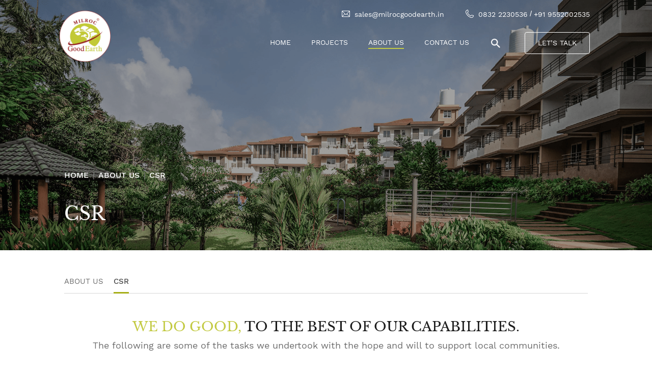

--- FILE ---
content_type: text/html; charset=UTF-8
request_url: https://milrocgoodearthdevelopers.com/csr/
body_size: 10502
content:
<!doctype html>
<html lang="en">

<head>
  <meta charset="utf-8">
  <link rel="shortcut icon" href="https://milrocgoodearthdevelopers.com/optimum/main/images/fav.png">
  <meta name="viewport" content="width=device-width, initial-scale=1, shrink-to-fit=no">
  <title>Milroc Good Earth Developers</title>
  <meta  name="description" content="We are Milroc Good Earth Developers, pioneers of the construction and real-estate development business in Goa. At Milroc Good Earth Developers we believe in the power of good and sustainable construction that designs not only a beautiful lifestyle and residence, but also enables the life and environment around it to flourish at Milroc.">
  <meta  name="Keyword" content="Milroc Good Earth Developers, Milroc, Milroc Developers, Construction Company, Real-Estate Development. ">
  <link rel="stylesheet" href="https://milrocgoodearthdevelopers.com/optimum/main/css/bootstrap.min.css">
  <link rel="stylesheet" href="https://milrocgoodearthdevelopers.com/optimum/main/css/owl.carousel.min.css">
  <link rel="stylesheet" href="https://milrocgoodearthdevelopers.com/optimum/main/css/font-awesome.css">
  <link rel="stylesheet" href="https://cdnjs.cloudflare.com/ajax/libs/animate.css/3.7.0/animate.min.css">
  <link rel="stylesheet" href="https://milrocgoodearthdevelopers.com/optimum/main/css/aos.css">
    <link rel="stylesheet" href="https://cdn.jsdelivr.net/npm/@fancyapps/fancybox@3.5.6/dist/jquery.fancybox.min.css">
  <link rel="stylesheet" href="https://milrocgoodearthdevelopers.com/optimum/main/css/slick.css">
  <link rel="stylesheet" href="https://milrocgoodearthdevelopers.com/optimum/main/css/style.css">
  <!--<link href="http://code.jquery.com/ui/1.10.2/themes/smoothness/jquery-ui.css" rel="Stylesheet"></link>-->
  <link rel="stylesheet" href="https://cdnjs.cloudflare.com/ajax/libs/Swiper/4.0.7/css/swiper.min.css">
  <scrpit><link rel="stylesheet" href="https://www.w3schools.com/w3css/4/w3.css"></scrpit> 
  <link rel="stylesheet" href="https://cdnjs.cloudflare.com/ajax/libs/font-awesome/4.7.0/css/font-awesome.min.css">
  <script>!function(e){"undefined"==typeof module?this.charming=e:module.exports=e}(function(e,n){"use strict";n=n||{};var t=n.tagName||"span",o=null!=n.classPrefix?n.classPrefix:"char",r=1,a=function(e){for(var n=e.parentNode,a=e.nodeValue,c=a.length,l=-1;++l<c;){var d=document.createElement(t);o&&(d.className=o+r,r++),d.appendChild(document.createTextNode(a[l])),n.insertBefore(d,e)}n.removeChild(e)};return function c(e){for(var n=[].slice.call(e.childNodes),t=n.length,o=-1;++o<t;)c(n[o]);e.nodeType===Node.TEXT_NODE&&a(e)}(e),e});
    </script>
    <!-- Google tag (gtag.js) -->
<script async src="https://www.googletagmanager.com/gtag/js?id=AW-11325528069"></script>
<script>
  window.dataLayer = window.dataLayer || [];
  function gtag(){dataLayer.push(arguments);}
  gtag('js', new Date());

  gtag('config', 'AW-11325528069');
</script>

</head>
<body  class='hme-pages' >
  <header class=" sticky">
    <div class="container-fluid">
      <div class="row top--header">
        <div class="col-md-2 col-lg-2 col-sm-2 col-2">
          <a href="/" class="navbar-brand">
            <img src="https://milrocgoodearthdevelopers.com/optimum/main/images/Milroc_logo.png" alt="Logo">
          </a>
        </div>
        <div class="col-md-10 col-lg-10 col-sm-10 col-10 desktop-menu pr-md-0 pr-lg-0">
          <ul class="nav justify-content-end left--col ">
            <li class="nav-item mail"><a class="nav-link" href="mailto:sales@milrocgoodearth.in"><span></span>sales@milrocgoodearth.in </a> </li>
            <li class="nav-item tel"><a class="nav-link" href="tel:0832 2230536"><span></span>0832 2230536</a> / <a class="nav-link pl-0" href="tel:+91 9552002535">+91 9552002535</a></li>
          </ul>
          <ul class="nav justify-content-end right-col">
            <li class="nav-item "><a class="nav-link" href="/">Home</a> </li>
            <li class="nav-item dropdown "><a class="nav-link " href="/projects/" >Projects</a>
              <div class="dropdown-menu" aria-labelledby="dropdownMenuButton">
                <a class="dropdown-item" href="https://www.milrocgoodearthdevelopers.com/milroc-adarsh/" target="_blank">Milroc Adarsh</a>
                <a class="dropdown-item" href="/projects/detail/5">Milroc Colina</a>
                <a class="dropdown-item" href="/projects/detail/6">Milroc Kadamba</a>
                <!-- <a class="dropdown-item" href="/projects/detail/7">Milroc Vista Do Mar</a> -->
                <a class="view-all" href="/projects/">View All</a>
            </div>
            </li>
            <li class="nav-item "><a class="nav-link" href="/aboutus/">About Us</a></li>
            <li class="nav-item "><a class="nav-link" href="/contact/">Contact Us</a></li>
            <li class="nav-item relative"><span class="srch"></span>
                                  <div class="header-search-modal-wrapper">

      <!-- <form role="search" method="get" class="header-search-modal header-search-form" action="https://milrocgoodearthdevelopers.com/main/search">
                                          <span class="close-frm">
            <img src="https://milrocgoodearthdevelopers.com/optimum/main/images/close.png" alt="Logo">
                                  </span>
                <label>
          <span class="screen-reader-text">Search for:</span>
          <input type="search" class="form-control search" placeholder="Search ..." value="" name="search" title="Search for:">
        </label>
        <button type="submit" class="btn">
          <svg aria-hidden="true" focusable="false" role="presentation" xmlns="http://www.w3.org/2000/svg" width="20" height="21" viewBox="0 0 20 21">
            <path fill="currentColor" fill-rule="evenodd" d="M12.514 14.906a8.264 8.264 0 0 1-4.322 1.21C3.668 16.116 0 12.513 0 8.07 0 3.626 3.668.023 8.192.023c4.525 0 8.193 3.603 8.193 8.047 0 2.033-.769 3.89-2.035 5.307l4.999 5.552-1.775 1.597-5.06-5.62zm-4.322-.843c3.37 0 6.102-2.684 6.102-5.993 0-3.31-2.732-5.994-6.102-5.994S2.09 4.76 2.09 8.07c0 3.31 2.732 5.993 6.102 5.993z"></path>
          </svg>
        </button>
      </form> -->
      <div class="box">
      <form role="search" method="get" action="https://milrocgoodearthdevelopers.com/main/search">
                <div class="container-2">
                  <span class="icon"></span>
                  <input type="search" class="search" id="search" placeholder="Search..." value="" name="search">
                </div>
                              </form>
      </div>
    </div>
            </li>
            <li class="nav-item"><a class="nav-link head-btn contactmodal">Let’s Talk</a></li>
          </ul>
        </div>
        <div class="col-md-10 col-lg-10 col-sm-10 col-10 mobile-menu align-self-center pr-md-0 pr-lg-0">
          <ul class="nav justify-content-end left--col">
            <li class="nav-item"><a class="nav-link" href="mailto:sales@milrocgoodearth.in"><img src="https://milrocgoodearthdevelopers.com/optimum/main/images/msg.png"
                  alt="">sales@milrocgoodearth.in </a> </li>
            <li class="nav-item"><a class="nav-link" href="tel:0832 2230536"><img src="https://milrocgoodearthdevelopers.com/optimum/main/images/call.png" alt="">0832 2230536</a></li>
          </ul>
          <ul class="nav justify-content-end mobile-menu md-d-none lg-d-none">

             <li class="nav-item">
                  <a href="javascript:void(0)" onclick="openNav();" class="nav-menu"><img src="https://milrocgoodearthdevelopers.com/optimum/main/images/menu.svg" alt="nav" class="without-scroll"><img src="https://milrocgoodearthdevelopers.com/optimum/main/images/nav.svg" alt="nav" class="scrolled"></a>
            </li>
          </ul>
        </div>
      </div>

    </div>

  </header>


  <div id="mySidenav" class="sidenav" style="width: 0px;">
  <div class="mb-inner">
    <div class="row justify-content-between">
        <img src="https://milrocgoodearthdevelopers.com/optimum/main/images/Milroc_logo.png" alt="nav">
        <a href="javascript:void(0)" class="closebtn" onclick="closeNav()">Close</a>
    </div>
    <div class="mob-submenu">
        <div class="links"><a href="/home/" target="_blank">Home </a></div>
        <div class="links mobile-drp">
            <a href="javascript:void(0)" class="sub--menu">
                 Projects</a> 
              <ul>
                <li> <a  href="/projects/detail/5">Milroc Colina</a></li>
                <li><a  href="/projects/detail/6">Milroc Kadamba</a></li>
                <li><a  href="/projects/detail/7">Milroc Vista Do Mar</a></li>
                <li class="view-mob"><a  href="/projects/">View All</a></li>
              </ul>
        </div>
    <div class="links"><a href="/aboutus/">About Us</a></div>
    <div class="links"><a href="/contact/">Contact Us</a></div>
    </div>
    <div class="mobile-social">
        <a href="tel:0832 2230536" class=""><img src="https://milrocgoodearthdevelopers.com/optimum/main/images/phone_black.png" alt=""><span>0832 2230536</span></a>
        <a href="mailto:sales@milrocgoodearth.in" class=""><img src="https://milrocgoodearthdevelopers.com/optimum/main/images/email_black.png" alt=""><span>sales@milrocgoodearth.in</span></a>
    </div>
  </div>
    </div>


    <div class="letstalk">
    <div class="modal-dialog" role="document">
      <div class="modal-content">
        <button type="button" class="close" data-dismiss="modal" aria-label="Close">
          <img src="https://milrocgoodearthdevelopers.com/optimum/main/images/close.svg" alt="">
        </button>
        <div class="modal-head">
          <h5 class="modal-title">Let's talk about your need</h5>
          <p>Set Up a session with one of our custom space Managers</p>
        </div>

        <form action="https://milrocgoodearthdevelopers.com/main/contactcreate" method='post' class="homecontact">
          <div class="form-group">
            <label for="fullname">Full Name</label>
            <input type="text" class="form-control" name="full_name" id="fullname" placeholder="Enter Full Name" required>
          </div>
          <div class="form-group">
            <label for="email">Email</label>
            <input type="email" class="form-control" id="email" name="email" placeholder="Best email to contact you" required>
          </div>
          <div class="form-group">
            <label for="phone">Phone Number</label>
            <input type="text" class="form-control" id="phone" name="phone_no" placeholder="+91 000 000 0000" required>
          </div>
          <div class="form-group">
            <label for="additional">Additional Note</label>
            <textarea class="form-control" id="additional"  name="additional_note" placeholder="Anything else we should know?"
              rows="3" required></textarea>
          </div>
          <input type="hidden" name="csrf_test_name" value="c12efee33e58107413fa1b15b74654ad" />
          <div class="form-group">
            <button class="btn btn-contact" type="submit">Submit</button>
          </div>
        </form>
      </div>

    </div>
  </div>
<div class="modal homemodal fade" id="homeModal" tabindex="-1" role="dialog" aria-labelledby="exampleModalLabel" aria-hidden="true">
  <div class="modal-dialog" role="document">
         <div class="modal-content">
        <button type="button" class="close" data-dismiss="modal" aria-label="Close">
          <img src="https://milrocgoodearthdevelopers.com/optimum/main/images/close.svg" alt="">
        </button>
        <div class="modal-head">
          <h5 class="modal-title">Contact Us</h5>
        </div>

        <form action="https://milrocgoodearthdevelopers.com/main/contactcreate" method='post' class="homecontact">
          <div class="form-group">
            <label for="fullname">Full Name</label>
            <input type="text" class="form-control" name="full_name" id="fullname" placeholder="Enter Full Name">
          </div>
          <div class="form-group">
            <label for="email">Email</label>
            <input type="email" class="form-control" id="email" name="email" placeholder="Best email to contact you">
          </div>
          <div class="form-group">
            <label for="phone">Phone Number</label>
            <input type="text" class="form-control" id="phone" name="phone_no" placeholder="+91 000 000 0000">
          </div>
          <div class="form-group">
            <label for="additional">Additional Note</label>
            <textarea class="form-control" id="additional"  name="additional_note" placeholder="Anything else we should know?"
              rows="3"></textarea>
          </div>
          <input type="hidden" name="csrf_test_name" value="c12efee33e58107413fa1b15b74654ad" />
          <div class="form-group">
            <button class="btn btn-contact" type="submit">Submit</button>
          </div>
        </form>
      </div>

  </div>
</div>
<main>
        <!-- <div class="homemodal">
            <div class="modal-dialog" role="document">
                <div class="modal-content">
                    <button type="button" class="close" data-dismiss="modal" aria-label="Close">
                        <img src="images/close.svg" alt="">
                    </button>
                    <div class="modal-head">
                        <h5 class="modal-title">Let's talk about your need</h5>
                        <p>Set Up a session with one of our custom space Managers</p>
                    </div>

                    <form action="" class="homecontact">
                        <div class="form-group">
                            <label for="fullname">Full Name</label>
                            <input type="text" class="form-control" id="fullname" placeholder="Enter Full Name">
                        </div>
                        <div class="form-group">
                            <label for="email">Email</label>
                            <input type="email" class="form-control" id="email" placeholder="Best email to contact you">
                        </div>
                        <div class="form-group">
                            <label for="phone">Phone Number</label>
                            <input type="text" class="form-control" id="phone" placeholder="+91 000 000 0000">
                        </div>
                        <div class="form-group">
                            <label for="additional">Additional Note</label>
                            <textarea class="form-control" id="additional" placeholder="Anything else we should know?"
                                rows="3"></textarea>
                        </div>

                        <div class="form-group">
                            <button class="btn btn-contact" type="submit">Submit</button>
                        </div>
                    </form>
                </div>

            </div>
        </div> -->
        <!-- Banner section starts here -->
    <!-- Banner section starts here -->
    <div class="container-fluid relative">
        <img src="https://milrocgoodearthdevelopers.com/optimum/main/images/About-us-ban-2.png" alt="profile" class="img-fluid desktop__banner w-100">
        <img src="https://milrocgoodearthdevelopers.com/optimum/main/images/about_mobile.jpg" alt="profile" class="img-fluid mobile__banner w-100">
      <div class="container banner--content">
        <div class="row">
          <div class="col-12">
            
          </div>

          <div class="col-12 align-self-end">
          <nav aria-label="breadcrumb">
              <ol class="breadcrumb">
                <li class="breadcrumb-item"><a href="/">Home</a></li>
                <li class="breadcrumb-item"><a href="/aboutus/">about us</a></li>
                <li class="breadcrumb-item active" aria-current="page"><a href="">CSR</a></li>
              </ol>
            </nav>
            <div class="main--head" data-aos="zoom-in">
              <h3>CSR</h3>
            </div>
          </div>
        </div>

      </div>
      </div>
        <!-- Banner section ends here -->

        <!-- Tab section starts here -->
        <section id="about-sec-tab" class="container-fluid p-0">
            <div class="container">
            <div class="row">
            <div class="col-12">
            <ul class="nav nav-tabs">
                <li class="nav-item">
                    <a class="nav-link " href="/aboutus/" role="tab" aria-controls="about" aria-selected="true">About
                        Us</a>
                </li>
                <li class="nav-item">
                    <a class="nav-link active" href="#csr" role="tab" aria-controls="csr" aria-selected="false">CSR</a>
                </li>
            </ul>
            <div class="tab-content">
                <div class="tab-pane fade active show" id="csr" role="tabpanel" aria-labelledby="csr-tab">
                    <div class="container-fluid">
                        <div class="">
                            <div class="row csr-head-wrapper">
                                <h2><span>WE DO GOOD,</span> TO THE BEST OF OUR CAPABILITIES.</h2>
                                <h4>The following are some of the tasks we undertook with the hope and will to support
                                    local
                                    communities.</h4>
                            </div>
                            <div class="row csr-detail-wrapper">
                                                              <div class="col-lg-3 col-md-12 col-sm-12 col-12" data-aos="zoom-in">
                                    <div class="csr-listing-wrapper">
                                        <img src="https://milrocgoodearthdevelopers.com/assets/images/csr/Environmental Initiatives.png" alt="growth" class="upper-icon">
                                        <h3>Environmental Initiatives</h3>
                                               <ul>
                                            <li>We designed and built a Solid Waste Management Unit at Merces for the
                                                Merces Village
                                                Panchayat, on request from the Merces Vigilant Citizens Association and
                                                ‘Chak a Chak Goa’.</li>
                                            <li>We conducted a ‘Tree Sapling Plantation’ programme in collaboration with
                                                the Corporation of
                                                the City of Panaji (CCP) and NGO Chameleon.</li>
                                        </ul>                                    </div>
                                </div>
                                                                <div class="col-lg-3 col-md-12 col-sm-12 col-12" data-aos="zoom-in">
                                    <div class="csr-listing-wrapper">
                                        <img src="https://milrocgoodearthdevelopers.com/assets/images/csr/Children Development.png" alt="growth" class="upper-icon">
                                        <h3>Children</h3>
                                            <ul>
                                            <li>We lent support to the lesser privileged children of Hamara School run
                                                by Mrs. Mangala Wagle
                                                (in charge) of Kasturba Gandhi National Memorial Trust by way of
                                                donations, free supply of
                                                uniforms and painting of the school premises.</li>
                                            <li>We undertook courtyard development and beautification projects for St.
                                                Francis Xavier Academy,
                                                Old Goa – for the intellectually disabled and differently abled
                                                children.</li>
                                        </ul>                                    </div>
                                </div>
                                                                <div class="col-lg-3 col-md-12 col-sm-12 col-12" data-aos="zoom-in">
                                    <div class="csr-listing-wrapper">
                                        <img src="https://milrocgoodearthdevelopers.com/assets/images/csr/Community Welfare.png" alt="growth" class="upper-icon">
                                        <h3>Community Welfare</h3>
                                               <ul>
                                            <li>We are benefactors of the Village Panchayat of Se Old Goa. We have
                                                provided garden benches and
                                                more than 50 large garbage bins to the village.</li>
                                            <li>For the reconstruction and upgradation of the Curca Sub Health Centre,
                                                we invested more than
                                                10 lakh rupees in redevelopment.</li>
                                            <li>Since almost a decade, we’ve been making monthly contributions to the
                                                Panaji Ambulance &
                                                Welfare Trust.</li>
                                        </ul>                                    </div>
                                </div>
                                                                <div class="col-lg-3 col-md-12 col-sm-12 col-12" data-aos="zoom-in">
                                    <div class="csr-listing-wrapper">
                                        <img src="https://milrocgoodearthdevelopers.com/assets/images/csr/Social Partnership.png" alt="growth" class="upper-icon">
                                        <h3>Social Partnership</h3>
                                          <ul>
                                            <li>We are proud sponsors of the annual events at Fr. Agnel College of Arts
                                                & Commerce.</li>
                                            <li>Since the past few years, we have also been supporting the annually held
                                                Monte Music Festival
                                                by Fundaçȃo Oriente.</li>
                                        </ul>                                    </div>
                                </div>
                                                                <!-- <div class="col-lg-3 col-md-12 col-sm-12 col-12 p-0">
                                    <div class="csr-listing-wrapper">
                                        <img src="images/student.png" alt="growth" class="upper-icon">
                                        <h3>Children Development</h3>
                                        <ul>
                                            <li>We lent support to the lesser privileged children of Hamara School run
                                                by Mrs. Mangala Wagle
                                                (in charge) of Kasturba Gandhi National Memorial Trust by way of
                                                donations, free supply of
                                                uniforms and painting of the school premises.</li>
                                            <li>We undertook courtyard development and beautification projects for St.
                                                Francis Xavier Academy,
                                                Old Goa – for the intellectually disabled and differently abled
                                                children.</li>
                                        </ul>
                                        <img src="images/multimedia-option.png" alt="growth" class="lower-icon">
                                    </div>
                                </div>
                                <div class="col-lg-3 col-md-12 col-sm-12 col-12 p-0">
                                    <div class="csr-listing-wrapper">
                                        <img src="images/deal.png" alt="growth" class="upper-icon">
                                        <h3>Community Welfare</h3>
                                        <ul>
                                            <li>We are benefactors of the Village Panchayat of Se Old Goa. We have
                                                provided garden benches and
                                                more than 50 large garbage bins to the village.</li>
                                            <li>For the reconstruction and upgradation of the Curca Sub Health Centre,
                                                we invested more than
                                                10 lakh rupees in redevelopment.</li>
                                            <li>Since almost a decade, we’ve been making monthly contributions to the
                                                Panaji Ambulance &
                                                Welfare Trust.</li>
                                        </ul>
                                        <img src="images/multimedia-option.png" alt="growth" class="lower-icon">
                                    </div>
                                </div>
                                <div class="col-lg-3 col-md-12 col-sm-12 col-12 p-0">
                                    <div class="csr-listing-wrapper">
                                        <img src="images/deal.png" alt="growth" class="upper-icon">
                                        <h3>Social Partnership</h3>
                                        <ul>
                                            <li>We are proud sponsors of the annual events at Fr. Agnel College of Arts
                                                & Commerce.</li>
                                            <li>Since the past few years, we have also been supporting the annually held
                                                Monte Music Festival
                                                by Fundaçȃo Oriente.</li>
                                        </ul>
                                        <img src="images/multimedia-option.png" alt="growth" class="lower-icon">
                                    </div>
                                </div> -->
                            </div>
                        </div>
                    </div>
                </div>
                </div>
                         </div>
                </div>
            </div>
        </section>
        <!-- Tab section ends here -->



    </main>
<footer>
    <div class="container-fluid">

      <h2 class="text-center "  data-toggle="modal" data-target="#homeModal">Get In Touch <span>+</span></h2>
      <hr>
      <div class="row footer--bar">
        <div class="col-md-3 col-lg-3 col-sm-6 col-12"  >
          <h4>Visit Us</h4>
          <address class="">
                   <p>Milroc Good Earth Developers <br/> 501, 5th Floor, Milroc Lar Menezes, <br/> Swami Vivekanand Rd, Panaji, <br/> Goa 403001</p>          </address>
        </div>
        <div class="col-md-3 col-lg-3 col-sm-6 col-12">
          <h4>Contact Us</h4>
          <p><a href="mailto:sales@milrocgoodearth.in"><img src="https://milrocgoodearthdevelopers.com/optimum/main/images/msg.png" alt="">sales@milrocgoodearth.in</a></p>
          <p><a href="tel:0832 2230536"><img src="https://milrocgoodearthdevelopers.com/optimum/main/images/call_white.png" alt="">0832 2230536</a>/<a href="tel:+91 9552002535">+91 9552002535</a></p>
        </div>
        <div class="col-md-3 col-lg-3 col-sm-6 col-12"  >
          <h4>Projects</h4>
          <ul class="nav flex-column">
            <li class="nav-item"><a href="/projects/detail/5" class="nav-link" target="”_blank”">Milroc Colina </a>
            </li>
            <li class="nav-item"><a href="/projects/detail/6" class="nav-link" target="”_blank”">Milroc Kadamba</a>
            </li>
            <li class="nav-item"><a href="/projects/detail/7" class="nav-link" target="”_blank”">Milroc Vista do Mar</a>
            </li>
          </ul>
        </div>
        <div class="col-md-3 col-lg-3 col-sm-6 col-12 social-icons"  >
          <h4>Follow Us On</h4>
          <a href="#" class="fb d-none"> <span></span></a>
          <a href="https://www.youtube.com/channel/UC4Fer4mqD-88tCoNKIo5oBA" class="" target="_blank"> <i class="fa fa-youtube" style="font-size:24px"></i></a>
          <a href="https://www.facebook.com/profile.php?id=100086499063978&mibextid=LQQJ4d" class=""> <i class="fa fa-facebook-f" style="font-size:24px"></i></a>
          <a href="https://in.linkedin.com/company/milroc-good-earth-developers" class="" target="_blank"> <i class="fa fa-linkedin" style="font-size:24px"></i></a>
          <a href="https://www.instagram.com/milroc.goa" class="" target="_blank"> <i class="fa fa-instagram" style="font-size:24px"></i></a>
          
        </div>
      </div>
      <hr>

      <div class="row bottom--footer text-center justify-content-center">
        <h4 class="text-center">© 2026 Copyright <span>|</span> 
       <!--  <a
           href="#"> Disclaimer</a> <span>|</span> <a-->
            <a href="https://www.milrocgoodearthdevelopers.com/milroc-adarsh/index.php/privacy-policy/">Privacy Policy</a></h4>
      </div>

    </div>
    <div class="modal fade" id="thankYou" tabindex="-1" role="dialog" aria-labelledby="exampleModalLabel" aria-hidden="true">
      <div class="modal-dialog" role="document">
        <div class="modal-content">
            <button type="button" class="close" data-dismiss="modal" aria-label="Close">
                      <img src="http://www.milrocgoodearthdevelopers.com/optimum/main/images/close-cn.png" alt="">
                    </button>
          <div class="modal-body">
           <h3>THANK YOU</h3>
           <p>Thank You for the time you have taken to fill in the form and sharing your contact details. We will get back to you soon.</p>
          </div>
          <button type="button" class="btn btn-secondary" data-dismiss="modal">Ok</button>
        </div>
      </div>
</div>
<style>
#proj-car .owl-nav {
    top:50%;
    position:absolute;
    width:94%;
    right:0px;
    left:0px;
    margin:0 auto;
}
  #thankYou .modal-dialog h3{
     color:#231F20;
     font-size:22px;
     font-family: 'LibreBaskerville-Bold';
     font-weight:bold;
     margin-bottom:15px;
}
 #thankYou .modal-content {
     padding:20px;
     text-align:center;
     
 }

 #thankYou .modal-dialog p{
    font-size:16px;
    color:#2D2D2D;
}
@media screen and (min-width:767px) and (max-width:1101px) {
     #thankYou .modal-dialog {
     width:70%;
 }
 #thankYou .modal-content {
     padding:50px;
     text-align:center;
     
 }
  #thankYou .modal-dialog h3{
     color:#231F20;
     font-size:26px;
     font-family: 'LibreBaskerville-Bold';
     font-weight:bold;
     margin-bottom:15px;
}

 #thankYou .modal-dialog p{
    font-size:16px;
    color:#2D2D2D;
}
}
@media screen and (min-width:1101px) {
 #thankYou .modal-dialog {
     width:33%;
 }
 #thankYou .modal-content {
     padding:50px;
     text-align:center;
     
 }
  #thankYou .modal-dialog h3{
     color:#231F20;
     font-size:36px;
     font-family: 'LibreBaskerville-Bold';
     font-weight:bold;
     margin-bottom:15px;
}

 #thankYou .modal-dialog p{
    font-size:16px;
    color:#2D2D2D;
}
}

 #thankYou .modal-dialog .btn {
     display: inline-block;
    width: min-content;
    padding: 11px 24px;
    margin: 0 auto;
    border-radius: 0px;
    border:1px solid #A6AE17;
    background-color:#A6AE17;
    text-transform:uppercase;
     
 }
 
  #thankYou .modal-dialog .btn:hover {
      color:#A6AE17;
      background-color:#fff;
  }
@media screen and (min-width:1360px) {
 #thankYou .modal-dialog {
     top:30%;
 }   
}
</style>
  </footer>


  <script src="https://milrocgoodearthdevelopers.com/optimum/main/js/jquery.min.js"></script>
  <script src="https://milrocgoodearthdevelopers.com/optimum/main/js/bootstrap.min.js"></script>
  <script src="https://milrocgoodearthdevelopers.com/optimum/main/js/owl.carousel.min.js"></script>
  <script src="https://milrocgoodearthdevelopers.com/optimum/main/js/slick.min.js"></script>
  
<script src="http://code.jquery.com/ui/1.10.2/jquery-ui.js" ></script>
  <script src="https://cdn.jsdelivr.net/npm/@fancyapps/fancybox@3.5.6/dist/jquery.fancybox.min.js"></script>
  <script src="https://cdnjs.cloudflare.com/ajax/libs/bootstrap-3-typeahead/4.0.1/bootstrap3-typeahead.min.js"></script>
  <script src="https://milrocgoodearthdevelopers.com/optimum/main/js/aos.js"></script>
  <script src="https://milrocgoodearthdevelopers.com/optimum/main/js/jquery.validate.min.js"></script>
  <script src="https://cdnjs.cloudflare.com/ajax/libs/Swiper/4.4.1/js/swiper.min.js"></script>
   <script src="https://cdnjs.cloudflare.com/ajax/libs/gsap/2.0.2/TweenMax.min.js"></script>

   <script>
 	  AOS.init({
         duration: 600
         });

         $(".contact--form form").validate({
       errorElement: "div",
       rules: {
         full_name: {
           required: true,
           lettersonly: true
         },
         email: {
           required: true,
           email:true
         },
         phone_no: {
           required: true,
          numbersonly: true
         },
         additional_note: {
          required: false   
         }
     }
     });
     
         var urlLoc = location.href;
    var urlSplit = urlLoc.substring(urlLoc.indexOf("?")+1);
    console.log(urlSplit);
    if(urlSplit == 'sucess') {
        $('#thankYou').modal('show');
    }

 class Slideshow {
     constructor(el) {

         this.DOM = {el: el};

         this.config = {
           slideshow: {
             delay: 3000,
             pagination: {
               duration: 6,
             }
           }
         };

         // Set the slideshow
         this.init();

     }
     init() {

       var self = this;

       // Set the slider
       this.slideshow = new Swiper (this.DOM.el, {

           loop: true,
           autoplay: {
             delay: this.config.slideshow.delay,
             disableOnInteraction: false,
           },
           speed: 500,
           preloadImages: true,
           updateOnImagesReady: true,

           // lazy: true,
           // preloadImages: false,

           pagination: {
             el: '.slideshow-pagination',
             clickable: true,
             bulletClass: 'slideshow-pagination-item',
             bulletActiveClass: 'active',
             clickableClass: 'slideshow-pagination-clickable',
             modifierClass: 'slideshow-pagination-',
             renderBullet: function (index, className) {

               var slideIndex = index,
                   number = (index <= 8) ? '0' + (slideIndex + 1) : (slideIndex + 1);

               var paginationItem = '<span class="slideshow-pagination-item">';
               paginationItem += '<span class="pagination-number">' + number + '</span>';
               paginationItem = (index <= 8) ? paginationItem + '<span class="pagination-separator"><span class="pagination-separator-loader"></span></span>' : paginationItem;
               paginationItem += '</span>';

               return paginationItem;

             },
           },

           // Navigation arrows
           navigation: {
             nextEl: '.slideshow-navigation-button.next',
             prevEl: '.slideshow-navigation-button.prev',
           },

           // And if we need scrollbar
           scrollbar: {
             el: '.swiper-scrollbar',
           },

           on: {
             init: function() {
               self.animate('next');
             },
           }

         });

         // Init/Bind events.
         this.initEvents();

     }
     initEvents() {

         this.slideshow.on('paginationUpdate', (swiper, paginationEl) => this.animatePagination(swiper, paginationEl));
         //this.slideshow.on('paginationRender', (swiper, paginationEl) => this.animatePagination());

         this.slideshow.on('slideNextTransitionStart', () => this.animate('next'));

         this.slideshow.on('slidePrevTransitionStart', () => this.animate('prev'));

     }
     animate(direction = 'next') {

         // Get the active slide
         this.DOM.activeSlide = this.DOM.el.querySelector('.swiper-slide-active'),
         this.DOM.activeSlideImg = this.DOM.activeSlide.querySelector('.slide-image'),
         this.DOM.activeSlideTitle = this.DOM.activeSlide.querySelector('.slide-title'),
         this.DOM.activeSlideTitleLetters = this.DOM.activeSlideTitle.querySelectorAll('span');

         // Reverse if prev
         this.DOM.activeSlideTitleLetters = direction === "next" ? this.DOM.activeSlideTitleLetters : [].slice.call(this.DOM.activeSlideTitleLetters).reverse();

         // Get old slide
         this.DOM.oldSlide = direction === "next" ? this.DOM.el.querySelector('.swiper-slide-prev') : this.DOM.el.querySelector('.swiper-slide-next');
         if (this.DOM.oldSlide) {
           // Get parts
           this.DOM.oldSlideTitle = this.DOM.oldSlide.querySelector('.slide-title'),
           this.DOM.oldSlideTitleLetters = this.DOM.oldSlideTitle.querySelectorAll('span');
           // Animate
           this.DOM.oldSlideTitleLetters.forEach((letter,pos) => {
             TweenMax.to(letter, .3, {
               ease: Quart.easeIn,
               delay: (this.DOM.oldSlideTitleLetters.length-pos-1)*.04,
               y: '50%',
               opacity: 0
             });
           });
         }

         // Animate title
         this.DOM.activeSlideTitleLetters.forEach((letter,pos) => {
           TweenMax.to(letter, .6, {
             ease: Back.easeOut,
             delay: pos*.05,
             startAt: {y: '50%', opacity: 0},
             y: '0%',
             opacity: 1
           });
         });

         // Animate background
         TweenMax.to(this.DOM.activeSlideImg, 1.5, {
             ease: Expo.easeOut,
             startAt: {x: direction === 'next' ? 200 : -200},
             x: 0,
         });

         //this.animatePagination()

     }
     animatePagination(swiper, paginationEl) {

       // Animate pagination
       this.DOM.paginationItemsLoader = paginationEl.querySelectorAll('.pagination-separator-loader');
       this.DOM.activePaginationItem = paginationEl.querySelector('.slideshow-pagination-item.active');
       this.DOM.activePaginationItemLoader = this.DOM.activePaginationItem.querySelector('.pagination-separator-loader');

       console.log(swiper.pagination);
       // console.log(swiper.activeIndex);

       // Reset and animate
         TweenMax.set(this.DOM.paginationItemsLoader, {scaleX: 0});
         TweenMax.to(this.DOM.activePaginationItemLoader, this.config.slideshow.pagination.duration, {
           startAt: {scaleX: 0},
           scaleX: 1,
         });


     }

 }

 const slideshow = new Slideshow(document.querySelector('.slideshow'));
  $('#proj-car').owlCarousel({
    loop: true,
    margin: 50,
    responsiveClass: true,
    dots: false,
    nav: false,
    autoplay:true,
    transitionStyle : "fade",
    animateIn: 'fadeIn',
    animateOut: 'fadeOut',
    navText: ["<img src='http://www.milrocgoodearthdevelopers.com/optimum/main/images/right_arrow.png'>", "<img src='http://www.milrocgoodearthdevelopers.com/optimum/main/images/left_arrow.png'>"],
    responsive: {
      0: {
        items: 1,
        nav:true
      },
      700: {
        items: 1,
        nav:true
      },
      900: {
        items: 1,
        nav:true
      }
    }
  });
 	</script>
  <script src="https://milrocgoodearthdevelopers.com/optimum/main/js/script.js"></script>

<script type="text/javascript">
        $(document).ready(function(){
            $(".search").autocomplete({
                source: "/ajaxpro/",
                minLength: 2,
                open: function(){
                    setTimeout(function () {
                        $('.ui-autocomplete').css('z-index', 99);
                    }, 0);
                }
              });
              
              
$('.mobile-drp').click(function(){
  $('.mobile-drp ul').toggleClass('open');
  $('.mobile-drp .sub--menu').toggleClass('up--mob');
});

        });
        
        $('.not-found').css('height', $(window).height());

</script>
<style>
    
    
.side--nav ul li.active a {
  color: #999;
}
    
</style>
</body>

</html>


--- FILE ---
content_type: text/css
request_url: https://milrocgoodearthdevelopers.com/optimum/main/css/style.css
body_size: 15252
content:
@charset "utf-8";
/* Font File Inclusion Start Here */
@font-face {
  font-family: 'Domine-Bold';
  src: url('../fonts/Domine-Bold/Domine-Bold.eot?#iefix') format('embedded-opentype'),
       url('../fonts/Domine-Bold/Domine-Bold.woff') format('woff'), url('Domine-Bold.ttf')  format('truetype'),
       url('../fonts/Domine-Bold/Domine-Bold.svg#Domine-Bold') format('svg');
  font-weight: normal;.slide-title
  font-style: normal;
}

@font-face {
  font-family: 'Domine-Regular';
  src: url('../fonts/Domine-Regular/Domine-Regular.eot?#iefix') format('embedded-opentype'),
  url('../fonts/Domine-Regular/Domine-Regular.woff') format('woff'), url('Domine-Regular.ttf').proeject-header main  format('truetype'),
  url('../fonts/Domine-Regular/Domine-Regular.svg#Domine-Regular') format('svg');
  font-weight: normal;
  font-style: normal;
}

@font-face {
  font-family: 'LibreBaskerville-Bold';
  src: url('../fonts/LibreBaskerville-Bold/LibreBaskerville-Bold.eot?#iefix') format('embedded-op.letstalkentype'),
       url('../fonts/LibreBaskerville-Bold/LibreBaskerville-Bold.woff') format('woff'), url('LibreBaskerville-Bold.ttf')  format('truetype'),
       url('../fonts/LibreBaskerville-Bold/LibreBaskerville-Bold.svg#LibreBaskerville-Bold') format('svg');
  font-weight: normal;
  font-style: normal;
}


@font-face {
  font-family: 'LibreBaskerville-Regular';
  src: url('../fonts/LibreBaskerville-Regular/LibreBaskerville-Regular.eot?#iefix') format('embedded-opentype'),
       url('../fonts/LibreBaskerville-Regular/LibreBaskerville-Regular.woff') format('woff'),
       url('../fonts/LibreBaskerville-Regular/LibreBaskerville-Regular.ttf')  format('truetype'), url('LibreBaskerville-Regular.svg#LibreBaskerville-Regular') format('svg');
  font-weight: normal;
  font-style: normal;
}

@font-face {
  font-family: 'WorkSans-Bold';
  src: url('../fonts/WorkSans-Bold/WorkSans-Bold.eot?#iefix') format('embedded-opentype'),
  url('../fonts/WorkSans-Bold/WorkSans-Bold.woff') format('woff'), url('../fonts/WorkSans-Bold/WorkSans-Bold.ttf')  format('truetype'),
  url('../fonts/WorkSans-Bold/WorkSans-Bold.svg#WorkSans-Bold') format('svg');
  font-weight: normal;
  font-style: normal;
}

@font-face {
  font-family: 'WorkSans-Medium';
  src: url('../fonts/WorkSans-Medium/WorkSans-Medium.eot?#iefix') format('embedded-opentype'),
       url('../fonts/WorkSans-Medium/WorkSans-Medium.woff') format('woff'),
       url('../fonts/WorkSans-Medium/WorkSans-Medium.  ttf')  format('truetype'),
       url('../fonts/WorkSans-Medium/WorkSans-Medium.svg#WorkSans-Medium') format('svg');
  font-weight: normal;
  font-style: normal;
}

@font-face {
  font-family: 'WorkSans-Regular';
  src: url('../fonts/WorkSans-Regular/WorkSans-Regular.eot?#iefix') format('embedded-opentype'),
       url('../fonts/WorkSans-Regular/WorkSans-Regular.woff') format('woff'),
       url('../fonts/WorkSans-Regular/WorkSans-Regular.ttf')  format('truetype'),
       url('../fonts/WorkSans-Regular/WorkSans-Regular.svg#WorkSans-Regular') format('svg');
  font-weight: normal;
  font-style: normal;
}

body {
  margin: 0;
  padding: 0;
  background-color: #fff;
  font-family: 'WorkSans-Regular';
  font-weight: normal;
  overflow-x: hidden;
  overflow-y:hidden;
}
body.modal-open {
    overflow: hidden;
    position: fixed;
    right:0px;
    left:0px;
}
a:hover {
  text-decoration: none;
  color: #fff;
}

/* New search button */
.box {
    right: 15px;
    height: 40px;
    margin-top: -26px;
}
.container-2 {
    vertical-align: middle;
    white-space: nowrap;
    position: relative;
}
.container-2 .icon {
    position: absolute;
    margin-top: 3px;
    top: 50%;
    z-index: 1;
    right: 10px;
}
.business-cart i {
    color: #262626;
}
.container-2 input#search {
    width: 30px;
    height: 40px;
    background: transparent;
    border: 0;
    font-size: 10pt;
    float: right;
    padding-left: 35px;
    font-weight: 700;
    -webkit-transition: .55s ease;
    -moz-transition: .55s ease;
    -ms-transition: .55s ease;
    -o-transition: .55s ease;
    transition: .55s ease;
    border-radius: 3px;
}
.container-2:hover input#search {
    width: 680px;
    background: #f1f1f1;
}
/* New search button */

.modal-dialog
{
  background-color: #fff;
}
h1,
h2,
h3,
h4,
h5,
h6 {
  padding: 0;
  margin: 0;
}

.container-fluid {
  padding: 0px;
}

.row {
  margin: 0px
}

header {
  position: sticky;
  top: 0px;
}

.carousel-caption button {
  margin-top: 1em;
}
.row {
    width:100%;
}
.carousel-caption button:focus {
  box-shadow: none;
  outline: 0;
}

.pro--col {
  background-size: cover !important;
  background-repeat: no-repeat !important;
  background-position: center !important;
}

/* Animation delays */
.carousel-caption {
  text-align: center;
}

.carousel-caption h3:first-child {
  animation-delay: 1s;
}

.carousel-caption h3:nth-child(2) {
  animation-delay: 2s;
}

#homeCarousel .carousel-caption button {
  animation-delay: 2s;
}

#homeCarousel  .carousel-caption h1 {
  text-align: center;
  font-size:37px;
  font-family: 'Roboto-Medium';
  text-transform: uppercase;
  color: #c3ca43;
}

#homeCarousel  .carousel-item {
  height: 100vh;
  min-height: 350px;
  background: no-repeat center center scroll;
  -webkit-background-size: cover;
  -moz-background-size: cover;
  -o-background-size: cover;
  background-size: cover;
}


.sticky .head-btn:hover {
    background-color:inherit;
    color:#c3ca43 !important;
    transition: 0.3s ease-in;
    border: 1px solid #FFFFFF;
    background-color: #fff;
    font-weight: 600;
}

.sticky.fixed .head-btn:hover {
    background-color:inherit;
    color:#fff !important;
    transition: 0.3s ease-in;
    border: 1px solid #FFFFFF;
    background-color: #fff;
}


.head-btn:hover {
    background-color:inherit;
    color:#fff;
    transition: 0.3s ease-in;
    border: 1px solid #FFFFFF;
}
header {
  position: absolute;
  z-index: 1;
  width: 100%;
  margin: 0 auto;
  /* text-align: center; */
  right: 0;
  left: 0;
  padding: 16px 0px 0px;
}

.other-pages header {
  position: sticky;
}

header .left--col li a {
  color: #fff;
  font-size: 14px;
  display:inline;
  font-family: 'WorkSans-Regular';
}
header .desktop-menu ul {
    margin-bottom:15px;
}
header .right-col li a {
  color: #fff;
  text-transform: uppercase;
  font-size: 16px;
  font-family: 'WorkSans-Regular';
  border-bottom: 2px solid transparent;
}

.other-pages header .left--col li a,
.fixed .left--col li a {
  color: #1B1B1B;
  font-size: 14px;
  font-family: 'WorkSans-Medium';
}
.sub--menu {
    background:url(../images/down-arrow.svg);
    background-repeat:no-repeat;
    background-position:100%;
        background-size: 22px;
}
.view-mob a {
    padding: 0px 13px 0px 20px !important;
    display: inline-block;
    position: relative;
    color: #A6AE17 !important;
}

.sidenav {
  height: 100%;
  width: 0;
  position: fixed;
  z-index: 100;
  top: 0;
  right: 0;
  background-color: #fff;
  overflow-x: hidden;
 
 .view-all:hover::after {
    width: 13px;
} transition: 0.5s;
  padding-top: 20px;
}
.sidenav .row img {
    width: 70px;
}
.mob-submenu {
    margin-top: 35px;
    margin-bottom:0px;
}
.mb-inner {
    padding: 0px 30px;
}

.sidenav .closebtn {
    align-self: center;
  font-size: 18px !important;
  margin-left: 50px;
  background: #fff;
  color: #000 !important;
  text-align: center;
  line-height: 35px;
}

.sidenav a {
  padding: 15px 8px 15px 32px;
  text-decoration: none;
  font-size: 25px;
  color: #fff;
  display: block;
  transition: 0.3s;
  font-size: 16px;
  border-bottom: 1px solid #fff;
}
.mobile-social {
    margin-top:15px;
}
.links {
  border-bottom: 1px solid #000;    
}
.links ul {
    list-style:none;
    padding-left:10px;
}
.links ul li a{
    padding:4px 0px !important;
}
.open {
    disply:block;
}
.sidenav .mob-submenu a {
  padding: 15px 8px 15px 32px;
  text-decoration: none;
  font-size: 25px;
  padding-left: 0px;
  color: #000;
  display: block;
  transition: 0.3s;
  font-size: 16px;

}
.mobile-social a {
  padding: 5px 8px 5px 32px;
  text-decoration: none;
  font-size: 25px;
  padding-left: 0px;
  color: #000;
  display: block;
  transition: 0.3s;
  font-size: 16px;
}
.mobile-social a span{
    padding-left: 10px;
}
.sidenav .mob-submenu a:last-child {
    border-bottom: 0px;
}
.fixed {
  position: fixed;
  top: 0px;
  background-color: #fff;
  box-shadow: 0px 0px 7px rgba(0,0,0,0.2);
}
.proeject-header header {
  box-shadow: 0px 0px 7px rgba(0,0,0,0.2);
}

/* Project details style starts here */
.carousel-indicators
{
  bottom: -50px;
  z-index: 2;
}

.carousel-indicators li
{
  background-color: #fff;
  height: 14px;
  width: 14px;
  border: 2px solid #b7b7b7;
  border-radius: 50%;
}
.carousel-indicators li.active
{
  background-color: #fff;
  border:2px solid #1b1b1b;
}
#project-deatail-one #proj-car .carousel-item
{
  height: unset !important;
  min-height: unset !important;
}
/* Project details style ends here */

/* Banner section style starts here */

#about-banner {
  background-image: url(../images/About.png);
  height: 300px;
  background-position: bottom;
  background-repeat: no-repeat;
  background-size: cover;
  position: relative;
}

#about-banner .banner-breadcrumb ul.breadcrumb-list {
  display: flex;
  list-style-type: none;
  padding-top: 12px;
  padding-left: 0px;
}

#about-banner .banner-breadcrumb ul.breadcrumb-list li a {
  color: #fff;
  font-family: 'Roboto-Regular';
  text-transform: uppercase;
  font-size: 14px;
}

#about-banner .banner-breadcrumb ul.breadcrumb-list li a::after {
  content: '|';
  padding: 0 5px;
}

#about-banner .banner-breadcrumb ul.breadcrumb-list li:last-child a::after {
  content: '';
}

.banner-text-wrapper h2 {
  position: absolute;
  bottom: 20px;
  color: #fff;
  font-family: 'Roboto-Medium';
  text-transform: uppercase;
}

.banner-text-wrapper h2 span {
  color: #c3ca43;
}
.main--wapper--sec .flats, .main--wapper--sec .shops {
    display: none;
}

/* Banner section style ends here */

.other-pages header .right-col li a,
.fixed .right-col li a {
  color: #1B1B1B;
  text-transform: uppercase;
  font-size: 16px;
  font-family: 'WorkSans-Regular';
}

header .right-col li {
  margin: 10px 20px;
  font-family: 'WorkSans-Regular';
  align-self: center;
}
header .right-col li.active a{
    font-family: 'WorkSans-Regular';
}
.fancybox-nav span {
    visibility: visible;
}
header .right-col li a {
  padding: 0px 0px;
}

header .left--col li a img {
  padding-right: 10px;
}

.head-btn {
    background-color:inherit;
    color:#fff !important;
    transition: 0.3s ease-in;
    border: 1px solid #FFFFFF !important;
  font-size: 16px;
  padding: 10px 25px !important;
  border-radius: 4px;
  cursor: pointer;
}


.fixed .navbar-brand img {
    margin-left: -20px;
}
.other-pages .head-btn {
  background-color: #C3CA43;
  color: #22212c !important;
  font-family: 'WorkSans-Regular';
}

.btn-hme {
  border-radius:4px;
  padding:12px 30px;
  color: #fff;
  border: 1px solid #fff;
  position: relative;
  font-family: 'WorkSans-Medium';
  background-color: inherit;
  transition: 0.3s ease-in;
  font-size: 16px;
  text-align: left;
}
.pagination {
    position: absolute;
    right: 141px;
    bottom: -59px;
    font-family: 'WorkSans-Regular';
    font-size: 14px;
    color: #1B1B1B;
}
.btn-hme:hover {
  background-color: #fff;
  color: #000;
}


#homeCarousel .carousel-caption {
  padding: 30px 40px;
  width: 65%;
  margin: 0 auto;
  align-self: center;
  position: initial !important;
}
#solutionsCarousel .carousel-indicators li.active {
border: 2px solid #1b1b1b;
}

.carsl_cnt {
    z-index: 20;
    width: 100%;
  margin: 10px auto;
  text-transform: uppercase;
  color: #ffffff;
  font-family: 'WorkSans-Regular';
  font-size: 18px;
}
#homeCarousel .carousel-caption p.knw-mr
{
  margin-top: 40px;
}
#homeCarousel .carousel-caption p.knw-mr a
{
  border-radius: 4px;
  padding: 12px 40px;
  color: #fff;
  border: 1px solid #fff;
  position: relative;
  font-family: 'WorkSans-Medium';
  background-color: inherit;
  transition: 0.3s ease-in;
  font-size: 16px;
  text-align: left;
}
#homeCarousel .carousel-caption p.knw-mr a:hover
{
  background-color: transparent;
}
.banner-inner {
    height: 100%;
    display: flex;
}
#homeCarousel .carousel-indicators {
  display: flex;
  margin: 0 auto;
  bottom: 28%;
  right:0px;
  width: 18px;
  z-index: 1;
  float:none;
  bottom:120px;
  left: 0px;
}

#homeCarousel .carousel-indicators li {
    border: 1px solid #fff;
    background-color: #fff;
    width: 6px;
    height: 6px;
    border-radius: 50%;
    margin: 0 5px 0px;
    align-self: center;
    transition: .3s;
    padding: 4px;
}
.viewmore {
    position: absolute;
    bottom: 28px;
    right: 0;
    left: 0;
    margin: 0 auto;
    cursor: pointer;
    text-align: center;
    z-index: 1;
}
.viewmore .dwnimg{
    width:45px;
    height: 45px;
    margin: 0 auto;
    border: 1px solid #fff;
    border-radius: 50%;
}
.dwnimg img{
    margin: 13px;
}
.new-col-two {
    display: none;
}
/* .dwnimg{
    animation: Circlebounce 2s infinite;
    -webkit-animation: Circlebounce 2s infinite;
    -moz-animation: Circlebounce 2s infinite;
    -o-animation: Circlebounce 2s infinite;
} */
@-webkit-keyframes Circlebounce {
 0%, 20%, 50%, 80%, 100% {-webkit-transform: translateY(0);}
 40% {-webkit-transform: translateY(-30px);}
 60% {-webkit-transform: translateY(-15px);}
}

@-moz-keyframes Circlebounce {
 0%, 20%, 50%, 80%, 100% {-moz-transform: translateY(0);}
 40% {-moz-transform: translateY(-30px);}
 60% {-moz-transform: translateY(-15px);}
}

@-o-keyframes Circlebounce {
 0%, 20%, 50%, 80%, 100% {-o-transform: translateY(0);}
 40% {-o-transform: translateY(-30px);}
 60% {-o-transform: translateY(-15px);}
}
@keyframes Circlebounce {
 0%, 20%, 50%, 80%, 100% {transform: translateY(0);}
 40% {transform: translateY(-30px);}
 60% {transform: translateY(-15px);}
}



@media screen and (max-width:767px) {
    
    .landing-wrapper img {
        width: 65px;
    }
    .site-pan {
        width:100%;
        flex:100%;
    }
    .sold {
        display: inline-block;
        margin-top: 20px;
    }
    #project .owl-nav {
        margin-right: 33px !important;
    }
    .green-desktop {
        display: none;
    }
    .landing-content h5 {
        font-size: 25px !important;
    }
    .slider-for h4 {
        margin-bottom: 15px;
    }
    header .container-fluid {
        width: 95% !important;
    }
    .top--header .navbar-brand img {
        width: 50px !important;
    }
    .breadcumb {
        margin-bottom:-8px;
    }

    .sort--list .nav li {
    padding-right: 20px;
    margin-bottom: 20px;
}
.projects-wrapper {
    padding: 35px 0px !important;
}
.container {
    max-width: 100% !important;
}
.sort--list .nav
{
    padding: 20px 0px 9px 0px !important;
}
.side--nav {
    display: none;
}
.new-col-two
.carousel-control-prev img, .carousel-control-next img {
    width: 25px;
}
}
#homeCarousel .carousel-indicators .active {
  border: 1px solid #ffffff;
  background-color: initial;
    width: 13px !important;
    height: 13px !important;
    padding: 6px;
    background-color: transparent;
}

.text-head {
  font-size: 36px;
  color:#1B1B1B;
  text-transform: uppercase;
  font-family: 'LibreBaskerville-Regular';
}

.text-head span {
  color: #A6AE17;
}

/* Ends */

/* Philosophy section */

#philosophy {
  padding: 80px 0px 60px;
}

.pr--list--left .img-wrapper {
  height: 100%;
}

.pr--list--left .img-wrapper img {
  height: 100%;
}

.timers-section {
  width: 45%;
  border: 1px solid #c3ca43;
  border-left: 4px solid #c3ca43;
  margin-bottom: 35px;
  padding: 20px;
}
#homeCarousel .carousel-item {
    height: 800px;
}
@media screen and (max-width:767px) {
  .pr-0, .px-0
  {
    padding-left: 0px !important;
  }
  .text-head {
      text-align:left;
  }
  #featured-projects h3 {
      padding-left:15px;
  }
  .banner--header
  {
    height: 500px !important;
  }
  body
  {
    padding: 0px !important;
  }
  .top--header .navbar-brand img
  {
    margin-left: 0px !important;
    padding-bottom: 15px;
  }
  #project-deatail-one #proj-car .carousel-indicators {
    bottom: -44px;
}
.col-one-pro, .col-cus-three  {
    width: 100% !important;
    flex: 100% !important;
    max-width: 100% !important;
    cursor: pointer;
}
.homemodal .modal-dialog {
    margin: 0px;
    height: 100%;
    max-width: 100%;
}
li.nav-item {
    padding: 0px 15px;
}

#homeCarousel .carousel-item {
    height: 600px !important;
}
.banner-inner {
    height: 100%;
    display: flex;
}
.other-pages .head-btn {
    color: #fff !important;
}
.head-btn {
    padding-left: 34px !important;
}
.homemodal {
    width: 100%;
    position: fixed !important;
}
  .timers-section {
    width: 100%;
  }
  #homeCarousel .carousel-caption {
    bottom: 10px !important;
  }
  #homeCarousel .carousel-caption h1 {
  font-size: 20px !important;
}
  .contact--form {
    position: initial !important;
  }
  #homeCarousel .carousel-caption {
    padding: 20px;
  }

  .left--col {
    display: none;
  }

  .nav-menu {
    float: right;
    
  }
}


@media(min-width:991px) and (max-width:1250px)
{
  .container-2:hover input#search {
      width: 480px;
      background: #f1f1f1;
  }
}

.timers-section h5 {
  font-size: 30px;
  color: #1b1b1b;
  font-family: 'Roboto-Regular';
  margin-bottom: 2px;
}

.timers-section h5 label {
  margin-bottom: 0px;
  font-size: 37px;
}

.timers-section span {
  font-size: 16px;
  color: #6d6d6d;
}
#solutionsCarousel h3 {
    margin-bottom: 35px;
}
.phil-content h3 {
  margin-bottom: 15px;
}

.phil-content p {
  font-size: 16px;
  color: #6d6d6d;
  margin-bottom: 40px;
}

.btn-typ1 {
  border-radius: 0px;
  padding: 0px;
  padding-right: 10px;
  text-align-last: left;
  color: #1B1B1B;
  border: 0px;
  position: relative;
  font-family: 'WorkSans-Medium';
  font-size: 16px;
  background-color: inherit;
}
.btn-typ1::after {
    content: '';
    position: absolute;
    top: 50%;
    right: auto;
    -webkit-transform: translateY(-50%);
    -ms-transform: translateY(-50%);
    transform: translateY(-50%);
    left: 100%;
    height: 3px;
    width: 7px;
    background-color: #A6AE17;
    transition: width 0.2s;
}
.text-link:hover:after {
    width: 13px;
}
.btn-typ1:hover {
    color: #1B1B1B;
}
.btn-typ1:hover:after {
    width: 10px;
}
.news-post a:hover .post-img .img {
    transform: scale(1.01);
}
.owl-nav {
    display: flex;
    width: 50px;
    margin-right:17px;
    float: right;
    justify-content: space-between;
}
#project .owl-nav {
    display: flex;
    width: 50px;
    float: right;
    margin-right:137px;
    margin-top: 50px;
    justify-content: space-between;
}
#project .owl-nav p {
    align-self: center;
    margin-right: 15px;
    margin-top: 4px;
      font-family: 'WorkSans-Medium';
    color: #1B1B1B;
    font-size: 16px;
    order:1;
}
.project-card:hover .img-container .img {
    transform: scale(1.01);
}
.owl-nav > div, .slick-arrow {
    opacity: 1;
    transition: 0.3s ease-in;
}
.owl-nav > div:hover, .slick-arrow:hover {
    opacity:0.5;
}
#project .owl-nav .owl-prev{
    order:2;
}
#project .owl-nav .owl-next {
    order:3;
}
#project .owl-nav .owl-prev:hover{
    opacity: 0.5;
}
#project .owl-nav .owl-next:hover {
    opacity: 0.5;
}
.content-hr  hr {
    border: 0;
    width: 2px;
    height: 100%;
    background-color: #A6AE17;
    margin: 0 auto;
}

#homeCarousel .carousel-caption h1 {
    font-family: 'LibreBaskerville-Regular';
}
.btn-typ1 span {
  position: absolute;
  height: 100%;
  right: 0px;
  background-color:#c3ca43;
  top: 0;
  padding: 15px 20px;
}
.banner--header .breadcrumb-item+.breadcrumb-item::before {
    color: #fff !important;
}
/* Ends */

/* Featured Projects Section Starts Here */

#featured-projects h3 {
  margin-bottom: 35px;
}

@media screen and (min-width:991px) {
  .pr--right {
    padding-left: 9px;
  }
}

@media(min-width:768px) and (max-width:991px)
{
  #csr .csr-detail-wrapper .csr-listing-wrapper
  {
    margin-bottom: 80px !important;
  }
  .container-2:hover input#search
  {
          width: 400px !important;
  }
}

@media screen and (max-width:991px) {
  .project--list {
    margin-bottom: 15px;
  }
#homeCarousel .carousel-caption h1 {
  font-size: 23px !important;
}
  #homeSlide .carousel-caption {
    bottom: 25px;
  }
}

.project--list .img-wrapper {
  position: relative;
}

.project--list .img-wrapper::after {
  content: '';
  background-color: rgba(0, 0, 0, 0.6);
  width: 100%;
  height: 100%;
  position: absolute;
  margin: 0 auto;
  top: 0;
  right: 0px;
  left: 0px;
}

.img-wrapper .flats {
    display: none;
}

.img-wrapper .shops {
    display: none;
}
.img-wrapper:hover .img-head {
  display: none;
}

.img-wrapper:hover .image-wrapper--text {
  display: block;
}

.image-wrapper--text {
  position: absolute;
  height: 100%;
  top: 0;
  z-index: 1;
  width: 100%;
  background-color: rgba(255, 255, 255, 0.8);
  display: none;
  transition: 0.3s ease-in;
}
.img-head {
  position: absolute;
  height: 100%;
  top: 0;
  z-index: 1;
  width: 100%;
  transition: 0.3s ease-in;
}

#featured-projects {
  padding: 10px 0px 10px;
}

.image-wrapper--text h6 {
  color: #1b1b1b !important;
}

.image-wrapper--text p {
  font-size: 18px;
  margin-bottom: 0px;
  color: #202020;
  font-family: 'Roboto-Regular';
}

#featured-projects .btn-typ1 {
  margin: 30px auto 0px;
  display: inherit;
  width: 170px;
}

.know--mre {
  color: #202020;
  text-transform: uppercase;
  font-size: 16px;
  background: url(../images/arrow1.png);
  background-repeat: no-repeat;
  display: inline-block;
  background-position: 94%;
  width: 158px;
  background-size: 8px;
  text-align: center;
  margin: 44px auto 0px;
  transition: 0.3s ease-in;
  position: relative;
  z-index: 10;
}
.fancybox-prev span {
        background: url('http://mirlocbeta.epizy.com/optimum/main/images/right_arrow.png');
        background-size: 33px;
}
.fancybox-next span {
    background: url('http://mirlocbeta.epizy.com/optimum/main/images/left_arrow.png');
        background-size: 33px;
}
.know--mre:hover {
  color: #202020;
  background-position: 100%;
}
.fancybox-close {
    background: url('http://mirlocbeta.epizy.com/optimum/main/images/close.svg');
    background-size: 23px;
    background-repeat: no-repeat !important;
    background-position: center;
}
.img-wrapper h6 {
  font-size: 26px;
  font-family: 'Roboto-Medium';
  color: #fff;
}

.img-head>div {
  display: flex;
  flex-direction: column;
  align-self: center;
  justify-content: center;
  text-align: center;
  height: 100%;
}

.main--wapper--sec {
  display: flex;
  flex-direction: column;
  align-self: center;
  justify-content: center;
  text-align: center;
  height: 100%;
}

/* Ends Here */

/* Green Solutions Starts */

#green-section .slick-arrow {
    bottom: -30px;
}
#green-section {
  padding: 80px 0px 80px;
  text-align: center;
  background-color: #F8F8F8;
}
.slider-for button {
    display: none;
}
#featured-projects {
    padding-bottom: 100px;
    padding-top: 80px;
}
.green-section {
    min-height: 200px;
    margin-bottom: 50px !important;
    background-color: #fff;
    padding: 45px 30px;
    text-align: left;
    box-shadow: 0px 3px 6px rgba(0,0,0,0.16);
}
.green-section>div {
  border-radius: 50%;
  width: unset;
  margin: 0 auto;
  height: 110px;
  display: inline-flex;
  justify-content: center;
  transition: 0.3s ease-in;
}
.green-section>div:hover {
    transform: scale(1.1)
}
.green-section:hover .green-section img {
  transform: scale(1.1);
}

.green-section {
  margin-bottom: 10px;
}

.green-section h6 {
  font-size: 18px;
  height:50px;
  font-family: 'WorkSans-Medium';
  margin-top: 20px;
  color: #1b1b1b;
}

.green-section>div img {
  align-self: center;
}

/* Ends */

/* Testimonial Section */
#solutionsCarousel .carousel-indicators {
  bottom: -50px;
}
#client-testtmonial {
  padding: 80px 0px 50px;
}

#client-testtmonial p, #client-testtmonial .qm {
  font-size: 18px;
  color: #1B1B1B;
  line-height:inherit;
  margin-bottom: 2px;
   font-family: 'WorkSans-Regular';
}
.qm {
    background: url('../images/qm.png');
   padding-left: 50px;
   background-repeat: no-repeat;
}
#client-testtmonial .owl-carousel {
  margin-top: 35px;
}
 .profle-box {
      background: linear-gradient(to bottom, #fff 30%, #eeeeee 0%);
    }
    .profile-cont-wrapper h5 {
      margin-bottom:10px;
    }
    .profle-box img {
      margin: 0 auto;
      display: block;
      width: 238px;
      border-radius: 50%;
      height: 238px;
          border: 1px solid #c2c58e;
    }
    .profle-box   a {
      color: #1b1b1b;
      display: inline-block;
        padding-right: 12px;
        font-size: 16px;
        position: relative;
    }
    .profile-cont-wrapper a::after {
    content: '';
    position: absolute;
    top: 50%;
    right: auto;
    -webkit-transform: translateY(-50%);
    -ms-transform: translateY(-50%);
    transform: translateY(-50%);
    left: 100%;
    height: 3px;
    width: 7px;
    background-color: #A6AE17;
    transition: width 0.2s;
}
    .profile-cont-wrapper a:hover::after {
        width: 13px;
    }
.close {
    opacity: 1;
}
    .profle-box   a:hover {
        transition: 0.3s ease-in;
        background-position: 100%;
        color: #C3CA43;

    }
    .profile-cont-wrapper {
      text-align: center;
      padding: 30px 0px 40px;
    }
      #about-sec-tab {
      margin-bottom: 70px;
    }
#client-testtmonial h4 {
  font-family: 'WorkSans-Medium';
  margin-top: 20px;
  color: #1b1b1b;
  font-size: 20px;
  background: url(../images/ar2.png);
    background-position: left;
    background-size: 20px;
    background-repeat: no-repeat;
    padding-left: 34px;
}
#client-testtmonial h3 {
    border-bottom: 1px solid #1B1B1B;
    padding-bottom: 22px;
}
.main--head {
  padding: 20px 0px;
  display: flex;
  justify-content: space-between;
  align-items: center;
}
.main--head .sort--list
{
  display: flex;
  align-items: baseline;
  justify-content: space-between;
}
.main--head .sort--list ul
{
  list-style-type: none;
    padding: 0;
    display: flex;
    margin: 0;
}
.main--head .sort--list ul li
{
  padding: 0px 10px;
}
.main--head .sort--list ul li a
{
  color: #FFFFFF;
  padding: 0px 10px;
  font-size: 16px;
  text-transform: uppercase;
}
.main--head .sort--list ul li.active a
{
  color: #C3CA43;
  font-size: 16px;
}
.main--head .sort--list ul li.active a span
{
    border-bottom: 2px solid #C3CA43;
    padding-bottom: 2px;
}
.main--head .sort--list select
{
  background: transparent;
  color: #C3CA43;
  text-transform: uppercase;
  border: 1px solid #C3CA43;
  padding: 10px 20px;
}
@media(max-width:992px)
{
  .main--head
  {
    display: block;
  }
  .sort--list
  {
    display: block;
  }
  .main--head .sort--list ul
  {
    display: block;
  }
  .main--head .sort--list
  {
    display: block;
  }
  .main--head .sort--list ul li
  {
    padding: 10px 0px;
  }
  .main--head .sort--list ul li a
  {
    padding: 0px;
  }
}
.client-item {

  transition: 0.3s ease-in;
}

.client-item>div {
  min-height: 350px;
}

.owl-dots {
  display: flex;
  margin-top: 25px;
  justify-content: center;
  flex-wrap: wrap;
}

.owl-dots .owl-dot {
    display: inherit;
    margin: 0px 5px 10px;
}
.owl-dots .owl-dot span {
  padding: 5px;
  border-radius: 50%;
  border: 2px solid #b7b7b7;
}

.owl-dots .active span {
  border: 2px solid #1b1b1b;
}
.landing-content {
  position: absolute;
  text-align: center;
  width: 100%;
  top: 0;
  bottom: 0;
  left: 0;
  right: 0;
  margin: auto;
  display: flex;
  height: 100%;
  background-color: rgb(0 0 0 / 0.2);
}
.landing-content .landing-wrapper
{
  position: absolute;
    left: 0;
    right: 0;

    right: 0;
   align-self:center;
    margin: auto;
    display: table;
    width: 100%;
}

.landing-wrapper:hover a{
   background:white;
   color:#a6ae17;
}
.landing-content h5 {
  bottom: 158px;
  font-family: 'Roboto-Regular';
  font-size: 32px;
  text-transform: uppercase;
}
@media screen and (min-width:1501px) {
    .landing-content h5 {
        font-size: 64px !important;
    }
    /* .landing-content {
        top:250px !important;
    } */
}
.landing-content a {
  color: #fff;
  border: 1px solid #fff;
  padding: 8px 22px;
  display: inline-block;
  font-size: 16px;
  font-family: 'Roboto-Regular';
  text-transform: uppercase;
  margin-top: 20px;
}

/* Contact Us Page Starts Here */
.sort--list .nav li a {
    color: #464646;
    text-transform: uppercase;
    border-top: none;
    border-left: none;
    border-right: none;
    padding: 10px 0px 10px 0px;
    font-family: 'WorkSans-Regular';
    opacity: 77%;
}
.breadcrumb-item+.breadcrumb-item::before
{
      color: #838383 !important;
}
.sort--list .nav li.active a {
    border-bottom: 3px solid #A6AE17;
    color: #4B4B4B;
    opacity: 100%;
    font-family: 'WorkSans-Medium';

}

.banner--header {
  height:600px;
  background: url(../images/banner2.png);
  background-size: cover;
    background-position: center;
}
.banner--header.about-us {
  height:600px;
  background: url(../images/About-us-ban-2.png) !important;
  background-size: cover;
    background-position: center;
}
.banner--heade.abt--banner {
      height:600px;
  background: url(../images/about_us_banner.png);
  background-size: cover;
    background-position: center;
}

.banner--header.project-banner
{
  height:600px;
  background: url(../images/projects_banner.png);
  background-size: cover;
  background-position: center;
}
.banner--header.contact-banner
{
  height:600px;
  background: url(../images/contact_banner.png);
  background-size: cover;
  background-position: center;
}
.banner--header .row {
  justify-content: space-between;
  height: 100%;
}

.banner--header .container {
  height: 100%;
}

header {
  z-index: 10;
}

.breadcrumb {
  background-color: transparent;
  margin-bottom: 0px;
  padding-left: 0px;
  align-items: center;
}

.breadcrumb li.active a {
  color: #fff;
  font-size: 16px;
  font-family: 'WorkSans-Medium';
}

header .container-fluid {
  width: 81%;
}
@media screen and (max-width:1501px) {
    .text-head {
        font-size: 28px !important;
    }
    #client-testtmonial p, #client-testtmonial .qm {
        font-size: 16px;
        width: 90%;
    }
    header .right-col li a {
        font-size: 14px !important;
    }
}
.left--col li:last-child a {
  padding-right: 0px;

}
.ui-autocomplete {
    position: absolute;
    top: 220px;
    /* left: 0; */
    right: 203px;
    cursor: default;
    margin: 0 auto;
}
header .right-col li:last-child {
  margin-right: 0px;
}

.top--header .navbar-brand img {
  margin-left: -20px;
  padding-bottom: 15px;
}

.carousel {
  width: 100%;
}

.breadcrumb li a {
  color: #fff;
  font-size: 16px;
  font-family: 'WorkSans-Medium';
  text-transform: uppercase;
}

.breadcrumb-item+.breadcrumb-item::before {
  content: '|';
}

.main--head {
  padding: 20px 0px;
}

.main--head h3 {
  color:#fff;
  font-size: 36px;
 font-family: 'LibreBaskerville-Regular';
  text-transform: uppercase;
  align-self: center;
}

.contact-two {
  padding: 40px 0px 170px;
}

.contact--content ul {
  list-style: none;
  padding-left: 0px;
}

.contact--content ul li {
  width: 65%;
  padding: 10px 30px;
  background-color: #F6F6F6;
  margin-bottom: 25px;
  border-left: 5px solid #C3CA43;
}

.contact--content ul li address {
  color: #231F20;
  font-size: 16px;
  margin-bottom: 0px;
}

.contact--content ul li p {
  margin-bottom:0px;
}

.contact--content ul li p a {
  color: #231F20;
  font-size: 16px;
  text-decoration: none;
}

.address-section {
  padding:10px 20px;
  background-position: left;
  background-repeat: no-repeat !important;
  background-position: center !important;
}

.contact--content ul li:first-child .address-section {
  background: url('../images/location.svg');
  padding-left: 60px;
  background-position: 0px 12px !important;
}

.contact--content ul li:nth-child(2) .address-section {
  background: url('../images/call.png');
  padding-left: 60px;
  background-position: 0px 6px !important;
}

.contact--content ul li:nth-child(3) .address-section {
  background: url('../images/email.png');
  padding-left: 60px;
  background-position: 0px 2px !important;
}

.relative {
  position: relative;
}

.contact--form {
position: absolute;
    right: 0px;
    bottom: -101px;
    z-index: 1;
    padding: 30px 40px;
    background-color: #EEEEEE;
}

.contact--form h3 {
  text-align: center;
  font-size: 36px;
  text-transform: uppercase;
   font-family: 'LibreBaskerville-Regular';
   color: #241414;
}

.contact--form p {
  text-align: center;
  font-size: 16px;
  font-family: 'WorkSans-Regular';
   color: #241414;
}

.contact--form label {
  text-transform: uppercase;
  font-size: 12px;
  font-family: 'WorkSans-Regular';
  display: block;
  margin-bottom: 10px;
  color: #231F20;
}

.contact--form .form-control {
  border: 1px solid #CCCCCC;
  border-radius: 0px;
  color: #BCBCBC;
  font-family: 'WorkSans-Regular';
  font-size: 16px;
  padding: 20px 15px;
}

.contact--form .form-control:focus {
  outline: 0px;
  box-shadow: none;
}

.contact--form .btn-contact {
  background-color:inherit;
  padding: 14px 35px;
  border-radius: 4px;
  font-family: 'WorkSans-Medium';
  border: 1px solid #A6AE17;
  font-size: 16px;
  color: #1B1B1B;
}

/* Ends Here */

/* Projects Starts Here */

.projects-wrapper {
  padding: 60px 0px;
}

.col-full {
  width: 100%;
  max-width: 100%;
  flex: 100%;
}

.projects-wrapper .row {
  margin-bottom: 5px;
}

@media screen and (min-width:767px) {
  .col-cus {
    width: 49.8%;
    max-width: 49.8%;
    flex: 49.8%;
  }
  .green-mobile {
      display: none;
  }
}
.carousel-control-prev, .carousel-control-next {
    opacity: 1 !important;
}
@media screen and (max-width:767px) {
  .csr-detail-wrapper .col-md-12 {
    margin-bottom: 80px;
  }
  .footer--bar ul li {
      padding-left: 0px;
  }
  .col-cus,
  .col-cus-three {
    width: 100%;
    flex: 100%;
    max-width: 100%;
    margin-bottom: 12px;
  }

  .contact--form {
    padding: 30px !important;
  }

  .contact-two {
    padding-bottom: 60px;
  }
}

@media screen and (min-width:767px) {
  .col-cus-three {
    width: 33.2%;
    max-width: 33.2%;
    flex: 33.2%;
    margin-bottom:2px;
  }
    .col-one-pro {
    width: 33.2%;
    max-width: 33.2%;
    flex: 33.2%;
    margin-bottom: 2px;
  }
}
.projects-wrapper .col-cus-three:nth-child(1) {
    max-width: 50%;
    flex: 50%;
    width:50%;
}
.projects-wrapper .col-cus-three:nth-child(2) {
 max-width: 49.9%;
    flex: 49.9%;
    width: 49.9%;
}
.projects-wrapper .col-cus-three:nth-child(6) {
    max-width: 50%;
    flex: 50%;
    width: 50%;
}
.projects-wrapper .col-cus-three:nth-child(7) {
 max-width:  49.9%;
    flex:   49.9%;
    width:  49.9%;
}
.projects-wrapper .col-cus-three:nth-child(11) {
    max-width: 50%;
    flex: 50%;
    width: 50%;
}
.projects-wrapper .col-cus-three:nth-child(12) {
 max-width:  49.9%;
    flex:  49.9%;
    width:  49.9%;
}
.projects-wrapper .col-cus-three:nth-child(16) {
 max-width: 50%;
    flex: 50%;
    width: 50%;
}
.projects-wrapper .col-cus-three:nth-child(17) {
 max-width:  49.9%;
    flex:  49.9%;
    width:  49.9%;
}
.col-cus-three  .img-wrapper {
    height: 320px;
}
.pr--banenr {
  height: 400px;
  background-repeat: no-repeat;
  background-size: cover !important;
  background-position: center !important;
}

.projects-wrapper .img-wrapper {
  position: relative;
}



/* Ends Here */

/* Projects Page Starts Here */

#projects-breadcrumb li a {
  color: #838383;
  text-transform: uppercase;
    font-family: 'WorkSans-Regular';
    font-size: 14px;

}

#projects-breadcrumb li.active a {
  color: #231F20;
    font-family: 'WorkSans-Medium';

}

/* Ends Here */

/* Footer Section Starts */

footer {
  background-color: #1b1b1b;
  padding: 30px 0px;
  color: #fff;
}

footer h2 {
  font-family: 'LibreBaskerville-Bold';
  color: #c3ca43;
  font-size: 46px;
  text-transform: uppercase;
  cursor: pointer;
  padding-bottom: 20px;
  text-align: center;
}
.mobile-menu li a img {
    width: 37px;
}
footer hr {
  margin: 10px 0px 20px;
  border-top: 1px solid #323232;
}

@media screen and (min-width:1601px) {

    #client-carousel .owl-nav {
        margin-right: -23px;
    }
}
.footer--bar h4 {
  color: #ffffff;
  text-transform: uppercase;
  font-family: 'WorkSans-Medium';
  font-size: 16px;
  margin-bottom: 15px;
}

.footer--bar p {
  margin-bottom:12px;
    font-family: 'WorkSans-Regular';
  font-size: 14px;
  opacity: 0.6;
}

.footer--bar p a {
  color: #ffffff;
  font-family: 'WorkSans-Regular';
  font-size: 14px;
}

.footer--bar p a:hover {
  color: #c3ca43;
  transition: 0.3s ease-in;
}

.footer--bar p a img {
  padding-right: 10px;

}

.footer--bar ul li {
  margin-bottom: 6px;
}

.footer--bar {
  padding: 10px 0px 0px;
  width: 81%;
  margin: 0 auto;
}

.footer--bar ul li a {
  color: #ffffff;
  font-family: 'Roboto-Medium';
  font-size: 14px;
  padding: 0px;
  opacity: 0.6;
}

.footer--bar ul li a:hover
{
    color:#c3ca43;
    transition: 0.3s ease-in;
}

.bottom--footer h4 {
  font-size: 14px;
  color: #fff;
  font-family: 'WorkSans-Regular';
  opacity: 0.8;
}

.bottom--footer {
  padding-top: 15px;
}

.bottom--footer h4 span {
  padding: 0px 6px;
}

.social-icons .fb span {
  background-position: 4px 0px;
}

.social-icons .ytb span {
  background-position: -69px 0px;
}

.social-icons .twitter span {
  background-position: -31px 1px;
}

.social-icons a {
  display: inline-block;
  margin-right: 10px;
}

.social-icons a span {
  background: url('../images/social.png');
  padding: 6px 16px;
  background-repeat: no-repeat;
}

.bottom--footer h4 a {
  font-size: 14px;
  color: #fff;
  opacity: 0.8;
  font-family: 'WorkSans-Regular';
}
.bottom--footer h4 a:hover
{
    color:#c3ca43;
    transition: 0.3s ease-in;
}

@media screen and (min-width:1601px) and (max-width:1751px) {
  footer .container-fluid .row {
    max-width: 1452px;
    margin: 0 auto;
  }
#homeCarousel .carousel-caption h1 {
    width: 100%;
    margin: 0 auto;
  font-size: 44px;
}

  #homeCarousel .carousel-caption {
    width:62%;
  }


}
.fixed .head-btn{
    background-color: #C3CA43;
}
.fixed .head-btn:hover {
    background-color: #8b9031 !important;
}
@media screen and (min-width:1751px) {
  footer .container-fluid .row {
    max-width: 1452px;
    margin: 0 auto;
  }
  .col-one-pro:nth-child(2) {
      width: 49.7% !important;
      max-width:  49.7% !important;
      flex:  49.7% !important;
  }
#homeCarousel .carousel-caption h1 {
  font-size: 54px;
}



  #homeCarousel .carousel-caption {
    width: 73%;
  }



}
@media screen and (min-width:1751px) {
  #homeCarousel .carousel-caption {
    width: 65%;
  }
}
@media screen and (max-width:1601px) and (min-width:991px) {
  #homeSlide .carousel-caption {
    bottom: 150px;
  }

  #homeSlide .carousel-caption h5 {
    text-transform: uppercase;
    font-size: 32px;
  }
}
@media screen and (max-width:1601px) and (min-width:1201px) {
#homeCarousel .carousel-caption h1{
    width:100%;
    margin: 0 auto;

}
}
@media screen and (min-width:1601px) {
  #homeSlide .carousel-caption {
    bottom: 228px;
  }
.carsl_cnt {
      font-size: 22px;
  }

  #homeSlide .carousel-caption h5 {
    text-transform: uppercase;
    font-size: 64px;
  }
}

@media screen and (max-width:1251px) {
  .navbar-brand img {
    width: 80px;
  }
header .right-col li {
    margin: 10px 9px;
}

  #homeSlide .carousel-caption {
    bottom: 120px;
  }

  #homeSlide .carousel-caption h5 {
    text-transform: uppercase;
    font-size: 40px;
  }

  .carousel-caption h1 {
    font-size: 26px !important;
  }

  .carousel-caption p {
    width: 80%;
    font-size: 16px;
  }
}

@media screen and (max-width:767.98px) {
    .slide-title {
        max-width:100% !important;
    }
  .carousel-caption {
    padding: 20px;
    bottom: 20px;
  }
  .footer--bar {
      width: 90%;
  }
   .project-card .more-info {
    max-height: 0 !important;
  }
  #project-detail-three ul li {
      width: 100% !important;
      max-width: 100% !important;
  }
  .footer--bar .col-md-3 {
      margin-bottom: 15px;
  }
  address {
      margin-bottom: 0px;
  }
  footer h2 {
      font-size: 32px;
  }
.homemodal .modal-dialog {
    height: inherit !important;
}
  .phil-content {
    margin-bottom: 20px;
  }

  .desktop-menu {
    display: none;
  }

  .hamburger .line {
    width: 50px;
    height: 5px;
    background-color: #ecf0f1;
    display: block;
    margin: 8px auto;
    -webkit-transition: all 0.3s ease-in-out;
    -o-transition: all 0.3s ease-in-out;
    transition: all 0.3s ease-in-out;
  }

  .hamburger:hover {
    cursor: pointer;
  }

  #hamburger-3.is-active .line:nth-child(1),
  #hamburger-3.is-active .line:nth-child(3) {
    width: 40px;
  }

  #hamburger-3.is-active .line:nth-child(1) {
    -webkit-transform: translateX(-10px) rotate(-45deg);
    -ms-transform: translateX(-10px) rotate(-45deg);
    -o-transform: translateX(-10px) rotate(-45deg);
    transform: translateX(-10px) rotate(-45deg);
  }

  #hamburger-3.is-active .line:nth-child(3) {
    -webkit-transform: translateX(-10px) rotate(45deg);
    -ms-transform: translateX(-10px) rotate(45deg);
    -o-transform: translateX(-10px) rotate(45deg);
    transform: translateX(-10px) rotate(45deg);
  }

  .hamburger {
    float: right;
  }
}

@media screen and (min-width:767.98px) {
  .mobile-menu {
    display: none;
  }
}
.error {
    color:red;
    font-size:12px;
}
.modal-content {
  border-radius: 0px;
}
.letstalk {
  position: fixed;
  top: -46px;
  right: 0;
  height: 100%;
  display: none;
  z-index: 11;
  width: 600px;
}
.letstalk .modal-dialog {
  margin: 0px;
  height: 100%;
  max-width: 100%;
  top: 46px !important;
  right: 0;
}
.modal-open .modal {
    overflow: hidden;
}
.letstalk .modal-content {
  padding: 50px;
  background-color: #1B1B1B;
  height: 100%;
  border:0px;
}

.letstalk .modal-content h5 {
  color: #fff;
  text-align: center;
  font-size: 26px;
  text-transform: uppercase;
    font-family: 'LibreBaskerville-Regular';
}

.letstalk .modal-content p {
  color: #fff;
  font-family: 'WorkSans-Regular';
  font-size: 16px;
  text-align: center;
}

.letstalk .modal-content label {
  color: #fff;
  font-family: 'WorkSans-Regular';
  font-size: 12px;
  text-align: center;
}

.letstalk .modal-content .form-control {
  border: 0px !important;
  border-radius: 0px;
  font-family: 'WorkSans-Regular';
}

.letstalk .modal-content .form-group {
  margin-bottom: 25px;
}
.letstalk .btn-contact {
     background-color: #A6AE17 !important;
     color: #22212C !important;
}
.homemodal .modal-dialog {
  margin: 0px;
  height: 100%;
}

.homemodal .modal-content {
  padding: 50px;
  background-color: #1B1B1B;
  border: 0px;
}

.homemodal .modal-content h5 {
  color: #fff;
  text-align: center;
  font-size: 26px;
  text-transform: uppercase;
  font-family: 'LibreBaskerville-Regular';
}

.homemodal .modal-content p {
  color: #fff;
  font-family: 'Roboto-Regular';
  font-size: 16px;
  text-align: center;
}

.homemodal .modal-content label {
  color: #C8C8C8;
  font-family: 'WorkSans-Regular';
  font-size: 16px;
  text-align: center;
}

.homemodal .modal-content .form-control {
  border: 0px !important;
  border-radius: 0px;
}

.homemodal .modal-content .form-group {
  margin-bottom: 25px;
}

.btn-contact {
  color: #ffff;
  font-family: 'WorkSans-Regular';
  font-size: 16px;
  background-color: transparent;
  border-radius: 0px;
  text-transform: uppercase;
  padding: 8px 25px;
  border: 1px solid #A6AE17;
}

.homemodal .close {
  position: absolute;
  right: 26px;
  top: 17px;
}
.counte  {
    display: none;
}
.letstalk .close {
    opacity: 1;
  position: absolute;
  right: 26px;
  top: 17px;
}
.side--nav ul li:not(:last-child) {
  padding: 0px 0px 15px;
  padding-left: 30px;
}

.side--nav ul li {
  border-left: 1px solid #000000;
  padding-left: 30px;
}

.side--nav ul li a {
  font-size: 16px;
  color: #7E7E7E;
  font-family: 'WorkSans-Regular';
}
.side--nav ul li.active span
{
  background-color: #c3ca43;
}
select option {
    color: #1B1B1B;
    font-size: 13px;
    padding-bottom: 15px;
}

.side--nav ul li.active a {
  font-size: 16px;
  color: #1B1B1B;
    font-family: 'WorkSans-Medium';
}
.side--nav nav {
  position: sticky;
  top: 150px;
}
.side--nav ul {
  list-style: none;
  margin-left:1px;
  padding-left: 3px;

  top:150px;

}
.content .sold {
    display: none;
}
.sold {
    font-size: 16px;
    padding: 11px 17px;
    background-color: #FF4923;
    margin-top: 0px;
    display: inline-block;
    COLOR: #FFF;
    position: relative;
    MARGIN-LEFT: 31PX;
    bottom: 7px;
}
#project-details-two {
    margin-bottom: 60px;
}
#projects-breadcrumb {
    margin-bottom:0px;
}
.side--nav ul li span {
  width: 4px;
  position: absolute;
  left:-3px;
  margin: 4px 0px;
  padding: 5px;
  border: 1px solid #231F20;
  border-radius: 50%;
  height: 6px;
  background-color: #fff;
  display: inline-block;
}

/* Tab Section style starts here */

.sort--list .nav {
  width: 100%;
  border-bottom:1px solid #D8D8D8;
  justify-content: left;
  padding: 40px 0px 9px 0px !important;
}
.sort--list .nav  {
  width: 100%;
  border-bottom:1px solid #D8D8D8;
  justify-content: left;
  padding: 40px 0px 0px 0px;
}
.sort--list .nav  li
{
  padding-right: 20px;
}
.sort--list .nav  li a {
  color: #6d6d6d;
  text-transform: uppercase;
  border-top: none;
  border-left: none;
  border-right: none;
  padding:10px 0px 10px 0px;
    font-family: 'WorkSans-Regular';

}

.sort--list .nav  li.active a {
  border-bottom: 3px solid #A6AE17;
  color: #4B4B4B;
  opacity: 100%;
  font-family: 'WorkSans-Medium';
}



#about-sec-tab .nav-tabs {
  width: 100%;
  border-bottom:1px solid #D8D8D8;
  justify-content: left;
  padding: 40px 0px 0px 0px;
}
#about-sec-tab .nav-tabs .nav-item
{
  padding-right: 20px;
}
#about-sec-tab .nav-tabs .nav-link {
  color: #6d6d6d;
  text-transform: uppercase;
  border-top: none;
  border-left: none;
  border-right: none;
  padding:10px 0px 10px 0px;
  font-family: 'WorkSans-Regular';
  border: none;
}

#about-sec-tab .nav-tabs .nav-link.active {
  border-bottom: 3px solid #A6AE17;
  color: #4B4B4B;
  opacity: 100%;
  font-family: 'WorkSans-Medium';
}

#about-sec-tab .bunglow-wrapper {
  text-align: right;
}

#about-sec-tab #about .about-tab-wrapper {
  padding: 70px 0px;
}

#about-sec-tab #about .tab-cont-wrapper h3 {
  color: #1b1b1b;
  font-family: 'LibreBaskerville-Regular';
  padding-bottom: 15px;
  margin: 0;
  text-transform: uppercase;
  font-size: 26px;
}

.profle-box {
    background: linear-gradient(to bottom, #fff 30%, #eeeeee 0%);
    text-align: center;
}
.profile-cont-wrapper {
    text-align: center;
    padding: 30px 0px 40px;
}

#about-sec-tab #about .tab-cont-wrapper h3 span {
  color: #c3ca43;
}

#about-sec-tab .tab-content {
  padding: 0px;
}

#about-sec-tab .tab-cont-wrapper {
  padding-bottom: 20px;
  width: 90%;
}

#about-sec-tab .tab-cont-wrapper p {
  color: #464646;
  font-family: 'WorkSans-Regular';
  margin: 0;
  font-size: 16px;
  text-align:justify;
}
.dea--popup p{
    text-align:justify;
}
#about-sec-tab .promoters-wrapper .promoters-cont-wrapper h3 {
  text-align: center;
  text-transform: uppercase;
  padding-bottom: 50px;
  font-size: 26px !important;
  color:#1B1B1B;
  font-family: 'LibreBaskerville-Regular';
}

#about-sec-tab .promoters-wrapper .promoters-cont-wrapper h3 span {
  color: #C3CA43;
}

#about-sec-tab .promoters-wrapper .promoters-detail-wrapper {
  align-items: end;
  padding-bottom: 60px;
}

#about-sec-tab .promoters-wrapper .promoters-detail-wrapper .profile-wrapper {
  text-align: center;
}

#about-sec-tab .promoters-wrapper .promoters-detail-wrapper .profile-wrapper img {
  margin-bottom: -50px;
}

#about-sec-tab .promoters-wrapper .promoters-detail-wrapper .profile-cont-wrapper h5 {
  color: #1B1B1B;
  font-size: 18px;
  font-family: 'WorkSans-Medium';
  padding-bottom: 8px;
}

#about-sec-tab .promoters-wrapper .promoters-detail-wrapper .profile-cont-wrapper h6 {
  color: #464646;
  font-size: 16px;
  padding-bottom: 10px;
  font-family: 'WorkSans-Regular';
}

#about-sec-tab .promoters-wrapper .promoters-detail-wrapper .profile-cont-wrapper p {
  color: #6D6D6D;
  font-size: 16px;
}
#about-sec-tab .promoters-wrapper .promoters-detail-wrapper .profile-cont-wrapper a
{
  color:#1B1B1B;
  font-family: 'WorkSans-Medium';
}

#about-sec-tab .finisher {
  height: 120px;
  background-color: #C3CA43;
}

/* Tab Section style ends here */

/* Tab Section style ends here */

/* csr style starts here */

#csr .csr-head-wrapper {
  padding: 50px 0px 90px 0px;
}

#csr .csr-head-wrapper h2 {
  color: #1B1B1B;
  font-size: 26px;
  width: 100%;
  text-align: center;
  margin: 0;
  font-family: 'LibreBaskerville-Regular';
  padding-bottom: 10px;
}

#csr .csr-head-wrapper h2 span {
  color: #C3CA43;
}

#csr .csr-head-wrapper h4 {
  color: #6D6D6D;
  font-size: 18px;
  width: 100%;
  text-align: center;
  margin: 0;
  font-family: 'WorkSans-Regular';
}

#csr .csr-detail-wrapper {
  align-items: end;
  padding-bottom: 70px;
}

#csr .csr-detail-wrapper .csr-listing-wrapper
{
  box-shadow: 0px 3px 6px rgba(0, 0, 0, 0.16);
  padding: 20px;
  position: relative;
  background-color: #eee;
  margin: 0 auto;
}

#csr .csr-detail-wrapper .csr-listing-wrapper h3 {
  color: #22212C;
  font-size: 18px;
  text-align: center;
  padding-top: 30px;
  font-family: 'LibreBaskerville-Bold';
}

#csr .csr-detail-wrapper .csr-listing-wrapper .upper-icon {
  position: absolute;
  top: -60px;
  padding: unset;
  border-radius: 50%;
  left: 0;
  right: 0;
  margin: 0 auto;
  height: unset;
  width: unset;
  box-shadow: unset;
}

#csr .csr-detail-wrapper .csr-listing-wrapper .lower-icon {
  position: absolute;
  bottom: -10px;
  border: 1px solid #1B1B1B;
  padding: 7px;
  border-radius: 50%;
  background-color: #1B1B1B;
  left: 0;
  right: 0;
  margin: 0 auto;
  display: none;
}

#csr .csr-detail-wrapper .csr-listing-wrapper ul {
  padding: 0px 10px;
  margin: 0;
}

#csr .csr-detail-wrapper .csr-listing-wrapper ul li {
  color: #1B1B1B;
  font-size: 14px;
  text-align:justify;
  line-height: 24px;
  padding: 7px 0px;
  font-family: 'WorkSans-Regular';
}

/* csr style ends here */

/* csr style ends here */

.play--btn.modal-videos {
  position: absolute;
  bottom: 0;
  right: 0;
  background-color: rgba(0,0,0,0.6);
  padding: 9px 15px 9px 44px;
  color: #fff;
  font-size: 16px;
  font-family: 'WorkSans-Medium';
  background-image: url(../images/play-button.png);
  background-repeat: no-repeat;
  z-index: 1;
  background-position: 11px 11px;
}

#project-deatail-one {
  padding-bottom: 20px;
}
#proj-car {
    margin-bottom: 40px;
}
.section-wrap {
  padding: 50px 0px 50px;
  border-bottom: 1px solid rgba(112,112,112,0.6);
}

.section-wrap:last-child {
    border-bottom: 0px !important;
}

.custom-project-col h3 {
  font-size: 36px;
  color: #1B1B1B;
    font-family: 'LibreBaskerville-Regular';
  text-transform: uppercase;
  margin-bottom: 20px;
}

.custom-project-col h3 span {
  color: #C3CA43;
  font-size: 36px;
}
.custom-project-col a {
  color: #1B1B1B;
    text-decoration: none;
    font-size: 20px;
}
.custom-project-col p {
  margin:5px 0px;
  font-family: 'WorkSans-Medium';
  color:#4B4B4B;
  font-size: 16px;
}
.section-wrap p {
}
.custom-project-col span {
  font-size: 18px;
  margin-top: 15px;
  margin-bottom: 15px;
  color: #202020;
}

.flats {
  display: inline-block;
  padding-left: 30px;
  background: url(../images/facade.png);
  background-repeat: no-repeat;
  background-position: left;
  margin-right: 30px;
}

.shops {
  display: inline-block;
  padding-left: 30px;
  background: url(../images/shop.png);
  background-repeat: no-repeat;
  background-position: left;
}

hr {
  border-top: 1px solid #707070;
}

#project-detail-three h4 {
  font-size: 26px;
  font-family: 'Roboto-Regular';
  color: #1B1B1B;
  margin-bottom: 10px;
}

#project-detail-four h4 {
  font-size: 26px;
  font-family: 'Roboto-Regular';
  color: #1B1B1B;
  margin-bottom: 10px;
}

#project-detail-five h4 {
  font-size: 26px;
  font-family: 'Roboto-Regular';
  color: #1B1B1B;
  margin-bottom: 10px;
}

.see-map {
  font-size: 16px;
  color:#1B1B1B;
  text-decoration: none;
  padding-right: 16px;
  position: relative;
}
.see-map::after {
    content: '';
    position: absolute;
    top: 50%;
    right: auto;
    -webkit-transform: translateY(-50%);
    -ms-transform: translateY(-50%);
    transform: translateY(-50%);
    left: 100%;
    height: 3px;
    width: 7px;
    background-color: #A6AE17;
    transition: width 0.2s;
}
.see-map:hover:after {
    width: 15px;
}
.see-map:hover {
  color: #1B1B1B;
}

#project-detail-six h4 {
  font-size: 26px;
  font-family: 'LibreBaskerville-Regular';
  color: #1B1B1B;
  margin-bottom: 10px;
}
.custom-project-col {
    width: 100%;
}
.new-col-two {
    margin-bottom: 20px;
}
@media screen and (max-width:1201px) {
footer h2 {
    font-size:28px;
}
.footer--bar h4 {
    font-size: 14px;
}
.footer--bar p a {
    font-size: 14px;
}

.footer--bar p a:hover
{
    color:#c3ca43;
    transition: 0.3s ease-in;
}

.section-wrap h4 {
    font-size: 22px !important;
}
.side--nav ul li a {
    font-size: 14px;
}
.side--nav ul li.active a {
    font-size: 14px;
}
.main--pro li {
    width: 35% !important;
}
header .right-col li a {
    font-size: 12px !important;
    padding: 10px 0px;
}
}
@media screen and (min-width:1101px) {
.new-col-one {
    width: 100%;
}
.new-col-two {
    width: 40%;
}

}
#project-detail-three ul li {
  padding-left: 36px;
  background-repeat: no-repeat !important;
  font-size: 16px;
  font-family: 'WorkSans-Medium';
  margin: 10px 0px;
  color: #1B1B1B;
  padding-bottom: 15px;
}
@media screen and (max-width:1501px) {
#project-detail-three ul li {
    font-size: 15x;
}
.custom-project-col h3 {
    font-size: 28px !important;
}
.custom-project-col h3 span {
    font-size: 28px !important;
}
}

.main--pro {
    margin-bottom: 35px;
}
.main--pro li {
    width: 45%;
}

.main--pro h6  {
    text-transform: uppercase;
    font-size: 14px;
    font-family: 'WorkSans-Medium';
    color: #A6AE17;
}

@media screen and (min-width: 991px) {
  #project-detail-three ul li {
    width: 33%;
    max-width: 33%;
  }

  .site-pan {
    max-width: 45%;
    width: 45%;
  }
}

@media screen and (max-width: 991px) {
  #project-detail-three ul li {
    width: 49%;
    max-width: 49%;
  }

  .contact--content ul li {
    width: 100%;
  }

  .site-pan {
    width: 45%;
    max-width: 45%;
  }

}

@media screen and (max-width: 576px) {
.sort--list .nav li {
    padding-right: 20px;
    display: block;
    width: 100%;
    margin-bottom: 16px;
}
#homeCarousel .carousel-caption {
        width: 100%;
}
.main--pro li {
    width: 100%;
}
}



.site-pan {
  padding-bottom: 15px;
}

#project-detail-six {
  padding-bottom: 50px;
}

header .left--col .mail a {

  background-repeat: no-repeat;
  background-position: left;
  padding-left: 23px;
}

header .left--col .mail a:hover
{
  color:#c3ca43;
  transition: 0.3s ease-in;
}

header .left--col .tel a {

  background-repeat: no-repeat;
  background-position: left;
  padding-left: 23px;
}

header .left--col .tel a:hover
{
  color:#c3ca43;
  transition: 0.3s ease-in;
}



.other-pages header .left--col .mail a,
.fixed .left--col .mail a {

  background-repeat: no-repeat;
  background-position: left;
  padding-left: 23px;
}

.other-pages header .left--col .tel a,
.fixed .left--col .tel a {

  background-repeat: no-repeat;
  background-position: left;
  padding-left: 23px;
}
.col-one-pro {
    position: relative
}
.col-one-pro:nth-child(1) {
    flex:50%;
    width: 50%;
    max-width: 50%;
}
.col-one-pro:nth-child(2) {
    flex: 49.9%;
    width: 49.9%;
    max-width: 49.9%;
}
.other-pages .fixed .head-btn {
        color: #22212c !important;
}


@media screen and (max-width: 991px) {
  .col-two-pro {
    max-width: 100%;
    width: 100%;
    flex: 100%;
    position: relative
}
.col-one-pro {
    max-width: 100%;
    width:100%;
    flex:100%;
    position: relative
}
#pro--col {
  padding-bottom: 45px;
}
}
.img-wrapper {
    height:350px;
    background-position: center !important;
    background-size: cover !important;
}

@media screen and (max-width:1401px) and (min-width:991px){
    #homeCarousel .carousel-caption h1 {
        width: 80%;
        font-size: 30px !important;
        margin:0 auto;
    }
}

@media screen and (min-width:576px){
 .homemodal .modal-dialog {
    margin: 0px;
    height: unset;
    max-width: 600px;
    margin: 0 auto;
}
}

@media screen and (min-width:1601px){
.homemodal .modal-dialog {
    top:15%;
}
}

/* .landing-content {
    position: absolute;
    top: 164px;
    text-align: center;
    width: 100%;
} */
.landing-content h5 {
  font-family: 'Roboto-Regular';
  font-size: 32px;
  color: #fff;
  margin-top: 15px;
  text-transform: uppercase;
  margin-bottom: 15px;
}

.landing-content a {
  color: #fff;
  border: 1px solid #fff;
  padding: 8px 22px;
  display: inline-block;
  font-size: 16px;
  font-family: 'Roboto-Regular';
  text-transform: uppercase;
  margin-top: 20px;
}
@media screen and (max-width:1200px) and (min-width:767px) {
    .timers-section {
        width: 100%;
    }
}

@media(min-width:991px) and (max-width:1364px)
{
.csr-detail-wrapper .col-lg-3 {
    max-width:49%;
    width:49%;
    flex:49%;
}
#csr .csr-detail-wrapper .csr-listing-wrapper {
    min-height:370px;
    margin-bottom:100px;
}
}
@media(min-width:1201px) and (max-width:1364px)
{
  #csr .csr-detail-wrapper .csr-listing-wrapper
  {
    min-height: 564px;
  }
}
@media(min-width:1221px) and (max-width:1260px)
{
  #csr .csr-detail-wrapper .csr-listing-wrapper
  {
    min-height: 529px;
  }
}
@media(min-width:1261px) and (max-width:1362px)
{
  #csr .csr-detail-wrapper .csr-listing-wrapper
  {
    min-height: 502px;
  }
}

@media(min-width:1363px)
{
  #csr .csr-detail-wrapper .csr-listing-wrapper
  {
    min-height:590px;
  }
}

@media (min-width: 767px) {
    .modal-dialog {
        max-width: 63%;
        margin: 1.75rem auto;
        top:5%;
    }
    .aboutmodal .modal-content .dea--popup {
        height: 200px;
        overflow-y: scroll;
        padding-right:25px;
    }
    #aboutTwo .modal-content {
        height: 400px;
        overflow-y: scroll;
    }
    .aboutmodal .modal-body {
      padding: 50px 20px;
    }
    .aboutmodal .modal-body {
        padding-right:0px;
    }
    #aboutTwo .modal-body {
      padding: 50px 20px;
    }
    .aboutmodal .modal-content .dea--popup::-webkit-scrollbar {
        width: 5px;
    }
    .aboutmodal .modal-content .dea--popup::-webkit-scrollbar-track {
        -webkit-box-shadow: inset 0 0 6px rgba(226, 226, 226, 1);
        -webkit-border-radius: 0px;
        border-radius: 10px;
    }
    .aboutmodal .modal-content .dea--popup::-webkit-scrollbar-thumb {
        -webkit-border-radius: 10px;
        border-radius: 0px;
        background: rgba(195, 202, 67, 1);
    }
    .img-wr img {
        position: sticky;
        top: 50px;
    }
    .right-col .active a{
        border-bottom: 2px solid #C3CA43;
    }
    #aboutOne .modal-content::-webkit-scrollbar-thumb:window-inactive {
    	background: rgba(255,0,0,0.4);
    }
    .aboutmodal .modal-content::-webkit-scrollbar {
        width: 5px;
    }
    .aboutmodal .modal-content::-webkit-scrollbar-track {
        -webkit-box-shadow: inset 0 0 6px rgba(226, 226, 226, 1);
        -webkit-border-radius: 0px;
        border-radius: 10px;
    }
    #aboutTwo .modal-content::-webkit-scrollbar-thumb {
        -webkit-border-radius: 10px;
        border-radius: 0px;
        background: rgba(195, 202, 67, 1);
    }
    #aboutTwo .modal-content::-webkit-scrollbar-thumb:window-inactive {
        background: rgba(195, 202, 67, 1);
    }
}
.project-dea {
    height: 424px;
    background-size: cover !important;
    background-repeat: no-repeat !important;
    background-position:center !important;
}
.controls  {
    height:20px;
    position:absolute;
    top:200px;
}
@media (max-width: 767px) {
    .wrapper-con {
        height:300px;
        overflow-y:scroll;
    }
    .modal {
        top:10%;
    }
    .letstalk {
        position:fixed;
        width:100%;
    }
    .aboutmodal .wrapper-con::-webkit-scrollbar {
        width: 5px;
    }

    .aboutmodal .wrapper-con::-webkit-scrollbar-track {
        -webkit-box-shadow: inset 0 0 6px rgba(226, 226, 226, 1);
        -webkit-border-radius: 0px;
        border-radius: 10px;
    }
    .aboutmodal .wrapper-con::-webkit-scrollbar-thumb {
        -webkit-border-radius: 10px;
        border-radius: 0px;
        background: rgba(195, 202, 67, 1);
    }
    .next-arrow {
        right: 6px;
    }
    .prev-arrow {
        right:50px;
    }
    #aboutOne .modal-content {
        height: 700px;
        overflow-y: scroll;
    }
    #aboutTwo .modal-content {
        height: 700px;
        overflow-y: scroll;
    }
    #aboutOne .modal-body {
      padding: 50px 20px;
    }
    #aboutTwo .modal-body {
      padding: 50px 20px;
    }
    #aboutOne .modal-content::-webkit-scrollbar {
        width: 5px;
    }
    #aboutOne .modal-content::-webkit-scrollbar-track {
        -webkit-box-shadow: inset 0 0 6px rgba(226, 226, 226, 1);
        -webkit-border-radius: 0px;
        border-radius: 10px;
    }
    #aboutOne .modal-content::-webkit-scrollbar-thumb {
        -webkit-border-radius: 10px;
        border-radius: 0px;
        background: rgba(195, 202, 67, 1);
    }

    #aboutOne .modal-content::-webkit-scrollbar-thumb:window-inactive {
        background: rgba(195, 202, 67, 1);
    }
    #aboutTwo .modal-content::-webkit-scrollbar {
        width: 5px;
    }
    #aboutTwo .modal-content::-webkit-scrollbar-track {
        -webkit-box-shadow: inset 0 0 6px rgba(226, 226, 226, 1);
        -webkit-border-radius: 0px;
        border-radius: 10px;
    }
    #aboutTwo .modal-content::-webkit-scrollbar-thumb {
        -webkit-border-radius: 10px;
        border-radius: 0px;
        background: rgba(195, 202, 67, 1);
    }
    #aboutTwo .modal-content::-webkit-scrollbar-thumb:window-inactive {
        background: rgba(195, 202, 67, 1);
    }
    .modal-dialog {
        max-width: 95%;
        margin: 1.75rem auto;
    }
    .proeject-header main {
        margin-top: 0px !important;
    }
    #aboutOne .modal-body {
      padding: 20px 20px;
    }
    #aboutOne .modal-body::-webkit-scrollbar {
      width: 0.4em;
    }
    .profle-box {
        margin-bottom: 30px;
    }
    #aboutOne .modal-body::-webkit-scrollbar-track {
      box-shadow: inset 0 0 6px rgba(0, 0, 0, 0.3);
    }
    .img-wr {
        margin-bottom: 20px;
    }
    #aboutOne .modal-body::-webkit-scrollbar-thumb {
      background-color: darkgrey;
      outline: 1px solid slategrey;
    }
}
#aboutTwo button.close, #aboutOne button.close{
    position: fixed;
}
button.close {
    position: absolute;
    right: 15px;
    top: 10px;
    z-index: 2;
}
#aboutTwo button.close, #aboutOne button.close{
    position: fixed;
}
.wrapper-con h5
{
  padding-bottom:0px;
      font-family: 'WorkSans-Regular';
    font-size: 26px;
    color: #261C20;
    margin-bottom:0px;
}
.wrapper-con h6
{
  padding-bottom: 10px;

}
/* Animation delays */
#homeCarousel .carousel-caption {
  text-align: center;
}

#homeCarousel .carousel-caption h3:first-child {
  animation-delay: 1s;
}

#homeCarousel .carousel-caption h3:nth-child(2) {
  animation-delay: 2s;
}

#homeCarousel .carousel-caption button {
  animation-delay: 2s;
}

/*---------------*/
/***** Chico *****/
/*---------------*/




.img-wrapper .image-wrapper--text {
  padding: 3em;
}

.img-wrapper .image-wrapper--text::before {
  position: absolute;
  top: 30px;
  right: 30px;
  bottom: 30px;
  left: 30px;
  border: 1px solid #c3ca43;
  content: '';
  -webkit-transform: scale(1.1);
  transform: scale(1.1);
}

.img-wrapper .image-wrapper--text::before,
.img-wrapper .image-wrapper--text p {
  opacity: 0;
  -webkit-transition: opacity 0.35s, -webkit-transform 0.35s;
  transition: opacity 0.35s, transform 0.35s;
}

.img-wrapper .image-wrapper--text h6 {
  padding-top: 20px;
  text-align: center;
  padding-bottom: 15px;
}

.img-wrapper .image-wrapper--text p {
  margin: 0 auto;
  max-width: 200px;
  -webkit-transform: scale(1.5);
  transform: scale(1.5);
}
.img-wrapper .image-wrapper--text {
  text-align: center;
}
.img-wrapper .image-wrapper--text::before,
.img-wrapper .image-wrapper--text:hover p {
  opacity: 1;
  -webkit-transform: scale(1);
  transform: scale(1);
}
@media screen and (min-width:1601px) {
    .main--head h3 {
        font-size: 60px;
    }
}

.flipClock {
  display: flex;
  justify-content: space-between; }

.flipUnitContainer {
  display: block;
  position: relative;
  perspective-origin: 50% 50%;
  perspective: 300px;
  background-color: white;
  border-radius: 3px;
  box-shadow: 0px 10px 10px -10px grey; }

.upperCard, .lowerCard {
  display: flex;
  position: relative;
  justify-content: center;
  width: 100%;
  height: 50%;
  overflow: hidden;
  }

.upperCard {
  align-items: flex-end;
  border-top-left-radius: 3px;
  border-top-right-radius: 3px; }
  .upperCard span {
    transform: translateY(50%);
    margin-bottom: -1px; }

.lowerCard {
  align-items: flex-start;
  border-bottom-left-radius: 3px;
  border-bottom-right-radius: 3px; }
  .lowerCard span {
    transform: translateY(-50%);
    margin-top: -1px; }

.flipCard.first span {
  margin-top: -1px; }

.flipCard.second span {
  margin-bottom: -1px; }

.flipCard {
  display: flex;
  justify-content: center;
  position: absolute;
  left: 0;
  width: 100% !important;
  height: 50%;
  overflow: hidden;
  backface-visibility: hidden; }
  .flipCard.unfold {
    top: 50%;
    align-items: flex-start;
    transform-origin: 50% 0%;
    transform: rotateX(180deg);
    background-color: white;
    border-bottom-left-radius: 3px;
    border-bottom-right-radius: 3px;
     }
    .flipCard.unfold span {
      transform: translateY(-50%); }
  .flipCard.fold {
    top: 0%;
    align-items: flex-end;
    transform-origin: 50% 100%;
    transform: rotateX(0deg);
    background-color: white;
    border-top-left-radius: 3px;
    border-top-right-radius: 3px;

     }
    .flipCard.fold span {
      transform: translateY(50%); }

.fold {
  animation: fold 150ms cubic-bezier(0.455, 0.03, 0.515, 0.955) 0s 1 normal forwards;
  transform-style: preserve-3d; }

.unfold {
  animation: unfold 150ms cubic-bezier(0.455, 0.03, 0.515, 0.955) 0s 1 normal forwards;
  transform-style: preserve-3d; }

@keyframes fold {
  0% {
    transform: rotateX(0deg); }
  100% {
    transform: rotateX(-180deg); } }

@keyframes unfold {
  0% {
    transform: rotateX(180deg); }
  100% {
    transform: rotateX(0deg); } }

.flip-stats-counter {
  display: flex;
  align-items: flex-start; }
  .flip-stats-counter .col {
    flex: 1; }
  .flip-stats-counter .counter, .flip-stats-counter .title {
    margin-bottom: 0;font-size: 20px;color: #1B1B1B; }
  .flip-stats-counter .counter {
    font-size: 70px;
    padding-top: 23px;
    line-height: normal;
    letter-spacing: 0.2325em;
    color: #912022;
    position: relative;
    width: 100%;
    height: 116px;
    max-width: 100%;
    text-align: center;
    background-color: #ffffff;
    box-shadow: 0px 3px 8px 1px rgba(34, 33, 75, 0.08);
    margin-bottom: 20px; }
  .flip-stats-counter .flipCard {
    width: 290px;
    height: 58px; }
  @media only screen and (max-width: 1800px) {
    .flip-stats-counter .counter {
      font-size: 58px;

      height: 110px; }
    .flip-stats-counter .flipCard {
      width: 250px;
      height: 55px; } }
  @media only screen and (max-width: 991px) {
    .flip-stats-counter .counter {
      font-size: 40px;

      height: 80px; }
    .flip-stats-counter .flipCard {

      height: 40px; } }
  @media only screen and (max-width: 768px) {
    .flip-stats-counter .counter {

      height: 80px;
      margin-bottom: 15px; }
    .flip-stats-counter .flipCard {
       } }
  @media only screen and (max-width: 600px) {
    .flip-stats-counter {
      flex-direction: column; }
      .flip-stats-counter .item {
        margin-bottom: 40px; }
      .flip-stats-counter .counter {
        font-size: 40px;

        height: 80px; }
      .flip-stats-counter .flipCard {

        height: 40px; } }

        #philosophytwo {
            padding-bottom: 10px;
        }

        .project-card .img {
    position: absolute;
    top: 0;
    left: 0;
    right: 0;
    bottom: 0;
    transition: transform .4s, opacity .3s;
}
.bg-img-cover {
    background-size: cover;
    background-position: 50% 50%;
    background-repeat: no-repeat;
}
.project-slider .project-card .content {
    opacity: 1;
    transform: none;
    transition: opacity 0.2s 0.6s, transform 0.2s 0.6s;
}
#featured-projects .owl-item .project-card {
    opacity: .3;
    transition: opacity 0.2s;
}
#featured-projects .active .project-card {
    opacity: 1;
}
.project-card .content {
    position: absolute;
    bottom: 7px;
    left: 50px;
    background: #ffffff;
    width: 480px;
    padding: 30px;
    padding-bottom: 0px;
    box-shadow: 0px 3px 8px 1px rgba(212, 212, 212, 0.5);
    cursor: pointer;
}
.project-card {
  position: relative;
  padding-bottom: 0px; }
  .project-card  .content {
  border-bottom: 2px solid transparent;
}
@media screen and (min-width:767px) {
  .project-card .col-12 {
  position: relative;
  padding-bottom: 70px !important; }
}
  .project-card .col-12 {
    position: relative;
  }
.project-card:hover .content {
  border-bottom: 2px solid #912022;
}

  .project-card:hover .more-info {
    opacity: 1;
    max-height: 600px;
    transition: max-height 1s, opacity 1s; }
    .project-card:hover .content .name {
    color: #912022 !important;
}
  .project-card .img-container {
    width: 100%;
    height: 500px;
    overflow: hidden;
    position: relative; }
  .project-card .img {
    position: absolute;
    top: 0;
    left: 0;
    right: 0;
    bottom: 0;
    transition: transform .4s, opacity .3s; }
  .project-card .content {
    position: absolute;
    bottom: 7px;
    left: 50px;
    background: #ffffff;
    width: 480px;
    padding: 30px;
    padding-bottom: 0px;
    box-shadow: 0px 3px 8px 1px rgba(212, 212, 212, 0.5); }
  .project-card .info h4 {
    margin-bottom: 5px;
    text-transform: uppercase;
  }
  .bg-img-cover {
    background-size: cover;
    background-position: 50% 50%;
    background-repeat: no-repeat;
}
  .project-card .img-container {
      width: 100%;
      height: 500px;
      overflow: hidden;
      position: relative;
  }
    @media only screen and (max-width: 1800px) {
    .project-card .img-container {
      height: 450px; }
    .project-card .content {
      width: 400px; } }
  .project-card .info p {
    margin-bottom: 25px;
    font-size: 16px;
    color: #4B4B4B;
    }
  .project-card .more-info {
    overflow: hidden;
    opacity: 0;
    max-height: 0;
    transition: max-height .5s, opacity .5s; }
  @media only screen and (max-width: 1800px) {
    .project-card .img-container {
      height: 450px; }
    .project-card .content {
      width: 400px; } }
  @media only screen and (max-width: 1500px) {
    .project-card .img-container {
      height: 400px; } }
  @media only screen and (max-width: 1200px) {
    .project-card {
      padding-bottom: 0; }
      .project-card .more-info {
        opacity: 1;
        max-height: 2000px; }
      .project-card .img-container {
        height: 300px; }
      .project-card .content {
        width: 600px;
        max-width: calc(100% - 60px);
        margin-top: -100px;
        position: relative;
        left: auto;
        bottom: auto;
        margin-left: 30px;
        margin-right: 30px; } }
  @media only screen and (max-width: 991px) {
    .project-card .img-container {
      height: 260px; } }
  @media only screen and (max-width: 480px) {
    .project-card .col-xs-6 {
      width: 100%; } }

.project-slider {
  overflow: hidden;
  transition: opacity 0.2s, visibility 0.2s; }
  .project-slider.loading {
    opacity: 0;
    visibility: hidden; }
  .project-slider .slider, .project-slider .slick-list, .project-slider .slick-track {
    overflow: visible; }
  .project-slider .slick-list {
    padding: 0 !important; }
  .project-slider .slider {
    margin-bottom: 30px;
    height: 560px;
    opacity: 0;
    visibility: hidden;
    transition: all 0.2s; }
    .project-slider .slider .slide {
      position: absolute; }
    .project-slider .slider.slick-initialized {
      opacity: 1;
      visibility: visible; }
      .project-slider .slider.slick-initialized .slide {
        position: relative; }
  .project-slider .slider {
    margin-left: -100px;
    margin-right: -100px; }
  .project-slider .slide {
    padding-left: 100px;
    padding-right: 100px; }
  .project-slider .slick-slide .project-card {
    opacity: .3;
    transition: opacity 0.2s; }
    .project-slider .slick-slide .project-card .content {
      opacity: 0;
      transform: translateY(30px);
      transition: opacity 0.2s, transform 0.2s; }
  .project-slider .slick-slide.slick-current .project-card {
    opacity: 1; }
  .project-slider .slick-slide.slick-current .project-card .content {
    opacity: 1;
    transform: none;
    transition: opacity 0.2s 0.6s, transform 0.2s 0.6s; }
  .project-slider .slider-nav {
    display: flex;
    justify-content: flex-end; }
    .project-slider .slider-nav .slick-arrow .icon {
      width: 16px;
      height: 16px; }
    .project-slider .slider-nav.hidden {
      display: none; }
  .project-slider .slider-count {
    margin-right: 25px; }
  @media only screen and (max-width: 2000px) {
    .project-slider .slider {
      margin-left: -50px;
      margin-right: -50px; }
    .project-slider .slide {
      padding-left: 50px;
      padding-right: 50px; } }
  @media only screen and (max-width: 1800px) {
    .project-slider .slider {
      margin-left: -30px;
      margin-right: -30px;
      height: 510px; }
    .project-slider .slide {
      padding-left: 30px;
      padding-right: 30px; } }
  @media only screen and (max-width: 1500px) {
    .project-slider .slider {
      margin-left: -20px;
      margin-right: -20px;
      height: 460px; }
    .project-slider .slide {
      padding-left: 20px;
      padding-right: 20px; } }
  @media only screen and (max-width: 1280px) {
    .project-slider .slider {
      height: 460px; } }
  @media only screen and (max-width: 1200px) {
    .project-slider .slider {
      margin-left: -40px;
      margin-right: -40px;
      margin-bottom: 10px;
      height: auto; }
    .project-slider .slide {
      padding-left: 0px;
      padding-right: 0px; }
    .project-slider .slider-nav {
      width: 100%; } }
  @media only screen and (max-width: 991px) {
    .project-slider .slider {
      margin-left: -30px;
      margin-right: -30px; } }
  @media only screen and (max-width: 1800px) {
    .project-card .img-container {
      height: 450px; }
    .project-card .content {
      width: 400px; } }
  @media only screen and (max-width: 1500px) {
    .project-card .img-container {
      height: 400px; } }
 .project-card .content .name {
  color: #1B1B1B;
  font-size: 22px;
    font-family: 'LibreBaskerville-Bold';
}

.project-card .info h4 {
  font-size: 16px;
  color: #A6AE17;
}
button:focus {
    outline: 0px;
    outline: 0px;
}
.next-arrow {
    right:99px;
}
.prev-arrow {
    right: 136px;;
}

.slick-arrow {
  position: absolute;
  bottom: -69px;
  width: 40px;
  border: 0px;
  height: 40px;
  background:inherit;
  z-index: 1;
  transition: background 0.2s;
  color: #22214B;
  cursor: pointer;
  }
  .slick-arrow:hover {
    color: #21AB74; }
  .slick-arrow .icon {
    position: absolute;
    top: 50%;
    right: 50%;
    -webkit-transform: translate(50%, -50%);
    -ms-transform: translate(50%, -50%);
    transform: translate(50%, -50%);
    width: 15px;
    height: 15px;
    transition: color 0.2s; }
  .slick-arrow.slider-prev {
    left: 30px; }
  .slick-arrow.slider-next {
    right: 30px; }
  @media only screen and (max-width: 1800px) {
    .slick-arrow {
      width: 32px;
      height: 32px; }
      .slick-arrow .icon {
        width: 12px;
        height: 12px; }
      .slick-arrow.slider-prev {
        left: 20px; }
      .slick-arrow.slider-next {
        right: 20px; } }

.slider-arrows {
  display: flex;
  flex-direction: column; }
  .slider-arrows .slick-arrow {
    position: absolute;
    right: auto;
    top: auto;
    -webkit-transform: none;
    -ms-transform: none;
    transform: none;
    position: relative;
    left: auto;
    right: auto;
    background: #ffffff;
    width: 80px; }
    .slider-arrows .slick-arrow .icon {
      width: 16px;
      height: 16px; }
  .slider-arrows.right {
    align-items: flex-end; }
  .slider-arrows .slider-prev .icon {
    margin-top: 4px; }
  .slider-arrows .slider-next .icon {
    margin-top: -4px; }
  .slider-arrows.left-border {
    position: relative;
    width: 60px; }
    .slider-arrows.left-border:before {
      position: absolute;
      top: 50%;
      right: auto;
      -webkit-transform: translateY(-50%);
      -ms-transform: translateY(-50%);
      transform: translateY(-50%);
      content: '';
      left: 0;
      height: 40px;
      width: 1px;
      background-color: rgba(0, 0, 0, 0.2);
      z-index: 2; }
    .slider-arrows.left-border .slick-arrow {
      width: 50px; }
    .slider-arrows.left-border.right {
      margin-left: auto; }
  .slider-arrows.align-x {
    flex-direction: row; }
    .slider-arrows.align-x.right {
      align-items: flex-start;
      justify-content: flex-end; }
    .slider-arrows.align-x .slider-prev .icon {
      margin-top: 0px; }
    .slider-arrows.align-x .slider-next .icon {
      margin-top: 0px; }
    .slider-arrows.align-x .slick-arrow {
      width: 32px;
      color: #22214B; }
      .slider-arrows.align-x .slick-arrow .icon {
        width: 13px;
        height: 13px; }
      .slider-arrows.align-x .slick-arrow:hover {
        color: rgba(34, 33, 75, 0.5); }
  @media only screen and (max-width: 1800px) {
    .slider-arrows .slick-arrow .icon {
      width: 14px; } }
  @media only screen and (max-width: 991px) {
    .slider-arrows .slick-arrow {
      width: 50px; }
    .slider-arrows.left-border {
      width: 50px; } }

.slider-count {
  font-size: 14px;
  line-height: normal;
  display: flex;
  align-items: center; }
  .slider-count .divider {
    height: 12px;
    width: 2px;
    background-color: #22214B;
    margin: 0 10px; }
.slider-for h4{
    text-align: left;
    color: #241414;
    font-size: 36px;
    text-transform: uppercase;
    font-family: 'Domine-Regular';
}
.slider-for h4 span{
    color: #A6AE17;
}
#featured-projects {
    overflow: hidden;
}
li.dot {
    position: relative;
}
li.dot a::before {
    content: '';
    border: 1px solid #231F20;
    padding: 6px 6px;
    border-radius: 50%;
    /* height: 10px; */
    display: inline-block;
    position: absolute;
    left: -7px;
    z-index: 2;
    background-color: #fff;
    top: 4PX;
}
.dot.active a::before {
    content: '';
    background-color: #C3CA43;
}

.proeject-header header .left--col a {
    color:#231F20;
}
.proeject-header header .right-col a {
    color:#231F20;
}
.proeject-header .head-btn {
    background-color: #C3CA43 !important;
    color:#fff !important;
}
.tel a span {
    background: url('../images/call_white.png');
    background-position: center;
    padding: 8px 12px;
    background-repeat: no-repeat !important;
    margin-right: 5px;
}
.mail a span {
    background: url('../images/mail_white.png');
    background-position: center;
    padding: 8px 12px;
    margin-right: 5px;
    background-repeat: no-repeat !important;
}
.srch {
    background: url('../images/srch.png');
    background-position: center;
    padding: 8px 12px;
    margin-right: 5px;
    background-repeat: no-repeat !important;
    background-size: 18px;
}
.fixed .srch,  .proeject-header .srch{
    background: url('../images/search.png');
    background-position: center !important;
    padding: 8px 12px;
    margin-right: 5px;
    background-repeat: no-repeat !important;
}
.fixed .tel a span {
    background: url('../images/phone_black.png') !important;
    background-position: center !important;
    padding: 8px 12px;
    background-repeat: no-repeat !important;
    margin-right: 5px;
}
.fixed .mail a span {
    background: url('../images/email_black.png') !important;
    background-position: center !important;
    padding: 8px 12px;
    margin-right: 5px;
    background-repeat: no-repeat !important;
}
.proeject-header .tel a span {
    background: url('../images/phone_black.png') !important;
    background-position: center !important;
    padding: 8px 12px;
    background-repeat: no-repeat !important;
    margin-right: 5px;
}
.proeject-header .mail a span {
    background: url('../images/email_black.png') !important;
    background-position: center !important;
    padding: 8px 12px;
    margin-right: 5px;
    background-repeat: no-repeat !important;
}
.landing-wrapper {
    display: none;
}

header .left--col .mail a:hover span{
    background: url('../images/greenemail.png') !important;
    background-position: center !important;
    padding: 8px 12px;
    background-repeat: no-repeat !important;
    margin-right: 5px;
}

header .left--col .tel a:hover span{
    background: url('../images/call_green.png') !important;
    background-position: center !important;
    padding: 8px 12px;
    background-repeat: no-repeat !important;
    margin-right: 5px;
    transition: 0.3s ease-in;
}
@media screen and (min-width:1401px) {
.slider-nav  .slick-list{
    padding:0 40% 0 0;
    }
   .slider-nav .slick-slide {
        opacity: 0.33;
    }
   .slider-nav  .slick-current {
        opacity: 1;
    }
}
@media screen and (max-width:1201px) {
.green-section {
    padding: 20px !important;
}
 .other-pages header .right-col li a, .fixed .right-col li a  {
     font-size: 14px 1important;
 }
 .slider-for h4 {
     font-size: 28px !important;
 }
 h3 {
     font-size: 28px;
 }
 .green-section h6 {
     font-size: 15px !important;
 }
}
@media screen and (max-width:1401px) and (min-width:991px) {
  .slider-for h4 {
      font-size: 26px !important;
  }
.slider-nav  .slick-list{
    padding:0 22% 0 0;
    }


   .slider-nav .slick-slide {
        opacity: 0.33;
    }
   .slider-nav  .slick-current {
        opacity: 1;
    }
}

.footer--bar ul li a
{
    color: #ffffff;
    font-size: 14px;
    padding: 0px;
    opacity: 0.6;
    font-family: 'WorkSans-Regular';
}



@media(max-width:767px)
{
    .slideshow-pagination
    {
        display:none !important;
    }
    .main--pro
    {
        justify-content: space-between;
    }
    .section-wrap
    {
        padding: 35px 0px 50px;
    }

    .slideshow-pagination
    {
        display: none;
    }
    #client-testtmonial .next-arrow {
        right:15px !important;
    }
    #client-testtmonial .prev-arrow {
    right: 54px !important;
}
#green-section
{
     padding: 40px 0px 40px;
}
#green-section .slick-arrow {
    bottom: -10px;
}
#client-testtmonial {
    padding: 40px 0px 50px;
}
footer h2
{
      font-size: 26px;
}
.footer--bar p
{
      margin-bottom: 20px;
}
#philosophytwo {
    padding-bottom: 0px;
}
#philosophy {
    padding: 35px 0px 60px;
}
.phil-content h3 {
    margin-bottom: 0px;
    font-size: 22px;
}
#featured-projects {
    padding-bottom: 40px;
    padding-top: 0px;
}
}

.letstalk .modal-dialog {
    background-color: inherit;
}
@media (min-width: 992px) {
.offset-lg-1 {
    margin-left: 6.6%;
}
}

.header-search-modal-wrapper {
    position: absolute;
    top:100%;
    left: -.9em;
    height: 0px;
    overflow: hidden;
    display: block;
    margin-top: -1px;
    -webkit-transition: all .2s linear;
    transition: all .2s linear;
    -webkit-transform: translateY(40px);
    -ms-transform: translateY(40px);
    transform: translateY(40px);
}
.srch {
    cursor: pointer;
}
.showform .header-search-modal-wrapper {
    height: auto;
    overflow: initial;
    z-index: 26;
    -webkit-transform: translateY(0);
    -ms-transform: translateY(0);
    transform: translateY(0);
}
.header-search-modal-wrapper {
    left: auto;
    right: -.9em;
}
.header-search-modal-wrapper label {
    font-size: 14px;
}
.header-search-modal-wrapper .btn {
     position: absolute;
    top: 41px;
    right: 22px;
    background-color: transparent;
    padding: 5px;
}
.header-search-modal {
    border: 1px solid #eaecee;
    padding: 1.25em;
    background: #fff;
    width: 310px;
    position: relative;
    margin-top: 15px;
    box-shadow: 0 3px 30px rgba(25,30,35,.1);
}
.header-search-modal {
    border-style: solid;
}
.header-search-modal label {
    width: 100%;
}
.header-search-form .search-field {
    display: block;
    width: 100%;
    border-radius: 2px;
    height: 2.4em;
}
.header-search-form button.search-submit {
    overflow: hidden;
    box-shadow: none;
    margin-left: -40px;
    background: 0 0;
    color: #6d6d6d;
    line-height: 0;
    padding: 0 .7em;
    min-height: auto;
}
.header-search-form button.search-submit svg {
    width: 15px;
    height: 15px;
}
.close-frm {
    position: absolute;
    top: 6px;
    right: 6px;
}
.close-frm img {
    width: 12px;
}
.main-video {
    position: fixed;
    top: 0px;
    right: 0px;
    left: 0px;
    width: 100%;
    z-index: 20;
}
header .right-col li a {
    position: relative;
}
header .right-col li:not(:last-child) a.nav-link::after {
    padding: 0px 0px;
    content: '';
    background-color:#C3CA43;
    width:0px;
    position: absolute;
    height: 2px;
    display: block;
    transition: 0.3s ease-in;
}
header .right-col li:not(:last-child):hover a.nav-link::after {
    width: 100%;
}
div#overlay {
    position: fixed;
    width: 100%;
    height: 100%;
    background-color:#3d5313;
    top: 0;
    right: 0;
    left: 0;
    margin: 0 auto;
    z-index: 1;
    align-self: center;
    justify-content: center;
}
#myVideo {
    width: 100%;
}
div#overlay img {
    width: 100px;
    height: 100px;
    align-self: center;
}
@media screen and (max-width:1301px) and (min-width:767px){
    #client-testtmonial .next-arrow {
        right: 55px !important;
    }
    #client-testtmonial .prev-arrow {
        right: 95px !important;
    }
}
.main-video {
    height: 100%;
    background-color: #4f5703;
}
header .dropdown-menu {
    background:#fff;
    padding: 0px;
    border: 1px solid #e2e2e2;
    border-radius: 0px;
    padding-bottom: 15px;
}
header .dropdown-menu a.dropdown-item{
  padding: 10px 20px !important;
  border: 0px !important;
  color: #1B1B1B !important;
}

.right-col .active .dropdown-menu a {
    border: 0px !important;
}
header .dropdown-menu a.dropdown-item:hover{
background-color:inherit !important;
color:  #c3ca43 !important;
}
.container.banner--content {
    bottom:20px;
    position: absolute;
    z-index:8;
    right: 0;
    left: 0;
    margin: 0 auto;
    width: 85%;
}
.relative {
    position:relative;
}
@media screen and (min-width:767px) {
    .mobile__banner {
        display:none;
    }
  .view--row {
    float: right;
    margin-top: 43px;
    text-align: right;
    padding-right: 55px;
}
}
@media screen and (max-width:767px) {
  .view--row {
    margin-bottom: 50px;
    float: inherit !important;
    text-align: initial !important;
}
.project-card .content {
    width: 100%;
}
.carousel-control-prev img {
    width: 35px;
}
}
.view--row {
       float: right;
    margin-top: 43px;
    text-align: right;
    padding-right: 55px;
}
.view--row a {
    text-align: right;
}
header ul li:hover .dropdown-menu {
    display: block;
}
a.view-all {
    padding:0px 13px 0px 20px !important;
    display: inline-block;
    position: relative;
    color:#A6AE17 !important;
    margin-top: 10px;
}
.view-all::after {
    content: '';
    position: absolute;
    top: 50%;
    right: auto;
    -webkit-transform: translateY(-50%);
    -ms-transform: translateY(-50%);
    transform: translateY(-50%);
    left: 100%;
    height: 3px;
    width: 7px;
    background-color: #A6AE17;
    transition: width 0.2s;
}
.view-all:hover::after {
    width: 13px;
}
 .animated  {
      -webkit-animation-duration : 0 ms  !important;
      animation-duration : 0 ms  !important;
      -webkit-animation-fill-mode : both  !important;
      animation-fill-mode : both  !important;
    }
    #client-carousel .owl-item .client-item .qm {
         opacity: 0;
        transition: opacity 1.25s ease-out;
    }
    #client-carousel .owl-item.active .client-item .qm {
        opacity: 1;
     }
    .fadeOut  {
      -webkit-animation-name : fadeOut  ;
      animation-name : fadeOut  ;
    }
    @-webkit-keyframes  fadeOut  {
      0% {
        opacity : 0   ;
      }
      100% {
        opacity : 0   ;
      }
    }
    @keyframes  fadeOut  {
      0% {
        opacity : 0   ;
      }
      100% {
        opacity : 0   ;
      }
    }

    #client-carousel .slick-arrow {
        bottom: 0px !important;
    }

    #client-carousel .slick-slide {
         display: flex;
        align-items: center;
        justify-content: center;
        padding: 30px 0;
        opacity: 0;
        transition: opacity 1.25s ease-out;
   }

    #client-carousel .slick-active {
        opacity: 1;
      }
      #client-testtmonial .next-arrow {
          right:-1px;
      }
      #client-testtmonial .prev-arrow {
        right: 28px;
    }
  .hero_carosel  .owl-dots {
            margin-top: 25px;
            justify-content: center;
            flex-wrap: wrap;
            position: absolute;
            right: 0;
            left: 0;
            bottom: 104px;
    }
    .hero_carosel .owl-dot {
        align-self: center;
    }

    @media screen and (max-width:1501px) and (min-width:767px) {
        .tag {
            font-size: 32px !important;
        }
      
    }
      @media screen and (max-width:767px) {
        .tag {
            font-size: 24px !important;
        }
          .desktop__banner{
            display:none;
        }
        .main--head{
            padding:0px;
        }        
        .main--head h3 {
            font-size:22px;
        }
        .container.banner--content {
            bottom:0px;
            width:92%;
        }
    }
     @media screen and (max-width:1201px) {
        #client-testtmonial .next-arrow {
            right: -1px;
        }
        #client-testtmonial .prev-arrow {
            right: 36px;
        }
    }
    .hero_carosel .owl-dots .owl-dot span {
        padding: 3px;
        border: 1px solid #fff;
        background-color: #fff;
        opacity: 0.45;
        transition: 0.3s ease-in-out;
    }
     .hero_carosel .owl-dots .active span {
         opacity: 1;
         padding: 6px;
    }
.desc {
   position: absolute;
   z-index: 9;
   width: 100%;
   text-align: center;
   top: 50%;
   left: 50%;
   transform: translate(-50%,-50%);
   color:#fff;

   }
.owl-carousel .owl-slide-animated {
  transform: translateX(20px);
  opacity: 0;
  visibility: hidden;
  transition: all 0.05s;
}

.owl-carousel .owl-slide-animated.is-transitioned {
  transform: none;
  opacity: 1;
  visibility: visible;
  transition: all 0.5s;
}

.owl-carousel .owl-slide-title.is-transitioned {
  transition-delay: 0.2s;
}

.owl-carousel .owl-slide-subtitle.is-transitioned {
  transition-delay: 0.35s;
}

.owl-carousel .owl-slide-cta.is-transitioned {
  transition-delay: 0.5s;
}
   .hero-img{
      position: relative;
   }


   .hero-img:before {
       background: rgba(0, 0, 0, 0.38);
       content: '';
       position: absolute;
       width: 100%;
       height: 100%;
       top: 0;
       left: 0;
   }

   .btn-gradient-bg {
       color: #fff;
       display: inline-block;
       padding: 11px 33px;
       background: linear-gradient(to right, #f05874 0%, #fc6a2a 100%);
       border-radius: 30px;
   }
   .delay-1 {
   animation-delay: .2s;
   }
   .delay-2 {
   animation-delay: .4s;
   }
   .delay-3 {
   animation-delay: .6s;
   }
   .delay-4 {
   animation-delay: .8s;
   }

   .desc span {
       color: #fff;
       font-size: 54px;
       text-transform: uppercase;
           font-family: 'LibreBaskerville-Regular';
   }

   .swiper-container {
  width: 100%;
  height: 100%;
}

.slide {
  display: flex;
  justify-content: center;
  align-items: center;
  position: relative;
  text-align: center;
  font-size: 18px;
  background: #fff;
  overflow: hidden;
}
.slide-image {
    position: absolute;
    
    width: calc(100% );
    height: calc(100% );
    
    background-size: cover;
}
.slide-title {
  font-size: 32px;
  line-height: initial;
  max-width: 50%;
  white-space: normal;
  word-break: break-word;
  color: #FFF;
  z-index: 100;
  text-transform: uppercase;
  font-family: 'LibreBaskerville-Bold';

}
@media (min-width: 1501px) {
  .slide-title {
    font-size: 54px;
    max-width: none;
  }
}
.slide-title span {
  white-space: pre;
  display: inline-block;
  opacity: 0;
}

.slideshow {
  position: relative;
}
.slideshow-pagination {
  position: absolute;
  bottom: 8rem;
  left: 0;
  width: 100%;
  display: flex;
  flex-wrap: wrap;
  justify-content: center;
  align-items: center;
  transition: .3s opacity;
  z-index: 10;
}
.slideshow-pagination-item {
  display: flex;
  align-items: center;
}
.slideshow-pagination-item .pagination-number {
  opacity: 0.5;
}
.slideshow-pagination-item:hover, .slideshow-pagination-item:focus {
  cursor: pointer;
}
.slideshow-pagination-item:last-of-type .pagination-separator {
  width: 0;
}
.slideshow-pagination-item.active .pagination-number {
  opacity: 1;
}
.slideshow-pagination-item.active .pagination-separator {
  width: 10vw;
}
.slideshow-navigation-button {
  position: absolute;
  top: 0;
  display: flex;
  justify-content: center;
  align-items: center;
  height: 100%;
  width: 5rem;
  z-index: 1000;
  transition: all .3s ease;
  color: #FFF;
}

.slideshow-navigation-button.prev {
  left: 0;
}
.slideshow-navigation-button.next {
  right: 0;
}

.pagination-number {
  font-size: 1.8rem;
  color: #FFF;
  font-family: 'Oswald', sans-serif;
  padding: 0 0.5rem;
}

.pagination-separator {
  display: none;
  position: relative;
  width: 40px;
  height: 2px;
  background: rgba(255, 255, 255, 0.25);
  transition: all .3s ease;
}
@media (min-width: 45em) {
  .pagination-separator {
    display: block;
  }
}
.pagination-separator-loader {
  position: absolute;
  top: 0;
  left: 0;
  width: 100%;
  height: 100%;
  background: #FFFFFF;
  transform-origin: 0 0;
}

@media (min-width: 1751px){
.container {
    max-width: 1500px;
}
}
@media (max-width: 1750px) and (min-width:1201px) {
.container {
    max-width: 1450px;
}
}
@keyframes fadeInUp {
    from {
        transform: translate3d(0,40px,0)
    }

    to {
        transform: translate3d(0,0,0);
        opacity: 1
    }
}

@-webkit-keyframes fadeInUp {
    from {
        transform: translate3d(0,40px,0)
    }

    to {
        transform: translate3d(0,0,0);
        opacity: 1
    }
}

.animated {
    animation-duration: 1s;
    animation-fill-mode: both;
    -webkit-animation-duration: 1s;
    -webkit-animation-fill-mode: both
}

.animatedFadeInUp {
    opacity: 0
}

.fadeInUp {
    opacity: 0;
    animation-name: fadeInUp;
    -webkit-animation-name: fadeInUp;
}

 #client-carousel .slick-slide{
    margin-left:  15px;
    margin-right:  15px;
  }
.breadcrumb .sold {
    display: none !important;
}

@media screen and (max-width:1251px) {
    .sold {
        display: inline-block !important;
        margin-top: 20px !important;
        margin-left: 10px !important;
    } 
}

.content .sold {
    display: none !important;
}
.container-2 input#search:focus {outline:0;box-shadow:none;border:0px;}

.w3-animate-bottom {
    position: relative !important;
    animation: animatebottom 0.8s !important;
}
.w3-animate-top {
    position: relative !important;
    animation: animatetop 0.8s !important;
}

@media screen and (max-width:1601px) {
#client-testtmonial .prev-arrow {
    right:22px;
} 
#client-testtmonial .next-arrow {
    right:-9px;
}
}


/* 2436x1125px at 458ppi */
@media only screen 
    and (device-width : 375px) 
    and (device-height : 812px) 
    and (-webkit-device-pixel-ratio : 3) { 
        
        .xs{
            margin-bottom: 800px;
        }
    }
.modal-open .modal {
    overflow-x: hidden;
    overflow-y: auto;
}
.modal-open {
    overflow: hidden;
}
@media screen and (min-width:1800px) {
    #client-testtmonial .next-arrow {
        right: -71px;
    }
    #client-testtmonial .prev-arrow {
        right: -38px;
    }
}

@media screen and (min-width:1501px) {
    .aboutmodal {
        top:20%;
    } 
}

@media screen and (max-width: 600px) {
  .xs {
   display: none;
  }
}
.mobile-drp ul{
    display:none;
    position:static;
}
.fixed .without-scroll {
    display:none;
}
.fixed .scrolled {
    display:block;
}
.scrolled {
    display:none;
}

.sub--menu > ul {
    display:none;
    position:static;
}
.proeject-header header {
    position:initial;
}
.proeject-header header.fixed {
    position:fixed;
}
.proeject-header .scrolled {
    display:block;
}
.proeject-header  .without-scroll {
    display:none;
}

@media screen and (max-width:400px) {
    .mobile__banner {
        height:250px;
    }
}
@media (max-width: 1750px) and (min-width: 1201px) {
#about-sec-tab .container {
    max-width: 85%;
}
}

header .left--col li {
    color:#fff;
}
.fixed .left--col li {
    color:#1B1B1B;
}
@media (max-width: 1750px) and (min-width: 1201px) {
.container {
    max-width: 85%;
}
}

@media screen and (max-width:767px) {
    .modal {
    padding:20px !important;       
    }
}

.form-control::placeholder { /* Chrome, Firefox, Opera, Safari 10.1+ */
  color:#BCBCBC;
  opacity: 1; /* Firefox */
}

.form-control:-ms-input-placeholder { /* Internet Explorer 10-11 */
  color: #BCBCBC;
}

.form-control::-ms-input-placeholder { /* Microsoft Edge */
  color:#BCBCBC;
}

.not-found h1 {
    font-size:36px;
    font-family: 'LibreBaskerville-Regular';
    color:#2D2D2D;
}

.btn-ok {
    border:1px solid #A6AE17;
    background-color:#A6AE17;
    border-radius:0px;
    color:#fff;
        padding: 7px 37px;
    font-size: 16px;
}
.slide-image

--- FILE ---
content_type: application/x-javascript
request_url: https://milrocgoodearthdevelopers.com/optimum/main/js/script.js
body_size: 2466
content:


function openNav(){document.getElementById("mySidenav").style.width="300px"}function closeNav(){document.getElementById("mySidenav").style.width="0"}function counter(e){e.target;var t=e.item.count,o=e.item.index+1;o>t&&(o-=t),$(".counte").html("<span class='test'>"+o+"</span> | <span class='total'>"+t+"</span>")}$(document).ready(function(){$(".carousel-inner").each(function(){1===$(this).children("div").length&&$(this).siblings(".carousel-control-prev, .carousel-control-next").hide()}),$(".hero_carosel").on("initialized.owl.carousel changed.owl.carousel",function(e){if(e.namespace){var t=e.relatedTarget;$(".slider-counter").text(t.relative(t.current())+1+"/"+t.items().length)}}).owlCarousel({animateOut:"fadeOut",animateIn:"fadeIn",autoplay:!0,loop:!0,margin:0,nav:!1,dots:!0,autoHeight:!1,mouseDrag:!1,autoplayHoverPause:!0,items:1,autoplayTimeout:3e3}),$(".hero_carosel .owl-item.active .tag").addClass("animated fadeInUp delay-1"),$(".hero_carosel .owl-item.active .carsl_cnt").addClass("animated fadeInUp delay-2"),$(".hero_carosel .owl-item.active .carsl_btn").addClass("animated fadeInUp delay-3"),$(".hero_carosel").on("change.owl.carousel",function(e){var t=e.item.index-1;$(".hero_carosel .tag").removeClass("animated fadeInUp delay-1"),$(".hero_carosel .carsl_cnt").removeClass("animated fadeInUp delay-2"),$(".hero_carosel .carsl_btn").removeClass("animated fadeInUp delay-3"),$(".hero_carosel .owl-item").not(".cloned").eq(t).find(".tag").addClass("animated fadeInUp delay-1"),$(".hero_carosel .owl-item").not(".cloned").eq(t).find(".carsl_cnt").addClass("animated fadeInUp delay-2"),$(".hero_carosel .owl-item").not(".cloned").eq(t).find(".carsl_btn").addClass("animated fadeInUp delay-3")})}),$(document).ready(function(e){e("#client-carousel").slick({speed:1750,dots:!1,slidesToShow:3,slidesToScroll:3,centerPadding:30,autoplay:!0,autoplaySpeed:5e3,prevArrow:'<button class="slide-arrow prev-arrow"><img src="http://milrocgoodearthdevelopers.com/optimum/main/images/next.png"></button>',nextArrow:'<button class="slide-arrow next-arrow"><img src="http://milrocgoodearthdevelopers.com/optimum/main/images/prev.png"></button>',responsive:[{breakpoint:900,settings:{slidesToShow:3,slidesToScroll:3,infinite:!0,dots:!0}},{breakpoint:900,settings:{slidesToShow:1,slidesToScroll:1,dots:!1}}]}),e("#propertyone").owlCarousel({loop:!0,margin:50,responsiveClass:!0,dots:!1,nav:!1,navText:["<img src='http://milrocgoodearthdevelopers.com/optimum/main/images/next.png'>","<img src='http://milrocgoodearthdevelopers.com/optimum/main/images/prev.png'>"],responsive:{0:{items:1,nav:!0},700:{items:1,nav:!0},900:{items:3,nav:!0}}}),e("#propertytwo").owlCarousel({loop:!0,margin:50,responsiveClass:!0,dots:!1,nav:!1,navText:["<img src='http://milrocgoodearthdevelopers.com/optimum/main/images/next.png'>","<img src='http://milrocgoodearthdevelopers.com/optimum/main/images/prev.png'>"],responsive:{0:{items:1,nav:!0},700:{items:1,nav:!0},900:{items:3,nav:!0}}}),setTimeout(function(){e("#overlay").fadeOut()},6e3),e(".srch").click(function(){e(this).parent().addClass("showform")}),e(".close-frm").click(function(){e(".nav-item").removeClass("showform")});var t,o=e(".side--nav ul"),i=o.outerHeight()+1,a=o.find("a"),s=a.map(function(){var t=e(e(this).attr("href"));if(t.length)return t});a.click(function(t){var o=e(this).attr("href"),a="#"===o?0:e(o).offset().top-i+2;e("html, body").stop().animate({scrollTop:a},850),t.preventDefault()}),e(window).scroll(function(){var o=e(this).scrollTop()+i+80,n=s.map(function(){if(e(this).offset().top<o)return this});n=n[n.length-1],e(".side--nav ul li a").removeClass("active");var r=n&&n.length?n[0].id:"";t!==r&&(t=r,a.parent().removeClass("active").end().filter("[href= '#"+r+"']").parent().addClass("active"))}),e(window).scroll(function(){var t=e(window).scrollTop();t<120&&e(".side--nav ul li:first-child").addClass("active"),t>150?e(".side--nav ul").css("position","fixed"):e(".side--nav ul").css("position","static")}),e(".carousel-inner").each(function(){1===e(this).children("div").length&&e(this).siblings(".carousel-control, .carousel-indicators").hide()}),e(function(){e(".swiper-container").css({height:e(window).height()+"px"}),e(window).bind("resize",function(){e(".swiper-container").css({height:e(window).height()+"px"})})}),jQuery(".slide-title").each(function(t){setTimeout(()=>{e(this).addClass("animated fadeInUp")},250*t)}),e(function(){var t=window.location.href;/detail/.test(t)&&(e("body").addClass("proeject-header"),e(".right-col li:nth-child(2)").addClass("active")),/search/.test(t)&&(e("body").addClass("proeject-header"),e(".right-col li:nth-child(2)").addClass("active"))}),e(function(){var t=window.location.href;/csr/.test(t)&&e(".right-col li:nth-child(3)").addClass("active")}),e(".viewmore").click(function(){e("html, body").animate({scrollTop:e("#philosophy").offset().top},600)}),e("#homeSlide .carousel-item").css("height",e(window).height()),e("#project").owlCarousel({stagePadding:120,loop:!0,margin:10,nav:!0,navText:["<img src='http://milrocgoodearthdevelopers.com/optimum/main/images/next.png'>","<img src='http://milrocgoodearthdevelopers.com/optimum/main/images/prev.png'>"],dots:!1,onInitialized:counter,onTranslated:counter,responsive:{0:{items:1,stagePadding:0,loop:!0},800:{items:1},1200:{items:2}}}),setTimeout(function(){e("#project .owl-nav").append('<p class = "counte cont"><span class="test"> 1 </span> | <span class="total"> 6 </span></p>')},100),e("#mySidenav").click(function(e){e.stopPropagation()}),e(".slider-for").slick({slidesToShow:1,slidesToScroll:1,fade:!0,arrows:!1,adaptiveHeight:!0,asNavFor:".slider-nav"}),e(".slider-nav").slick({slidesToShow:1,slidesToScroll:1,autoplay:!0,autoplaySpeed:3200,asNavFor:".slider-for",dots:!1,centerMode:!1,arrows:!0,focusOnSelect:!0,variableWidth:!1,prevArrow:'<button class="slide-arrow prev-arrow"><img src="http://milrocgoodearthdevelopers.com/optimum/main/images/next.png"></button>',nextArrow:'<button class="slide-arrow next-arrow"><img src="http://milrocgoodearthdevelopers.com/optimum/main/images/prev.png"></button>'}),e(".nav-menu").click(function(t){t.stopPropagation(),e("#mySidenav").css("width","100%")}),e("body,html").click(function(t){e("#mySidenav").css("width",0)}),e(".contactmodal").click(function(){e(".letstalk").fadeIn(),e(window).scrollTop(0),e("body").addClass('modal-open')}),e(".letstalk .close").click(function(){e(".letstalk").fadeOut(),e("body").removeClass('modal-open')}),e(window).scroll(function(){var t=e(".sticky");e(window).scrollTop()>=100?t.addClass("fixed"):t.removeClass("fixed")}),e("#green-carousel").owlCarousel({loop:!1,responsiveClass:!0,dots:!0,nav:!1,responsive:{0:{items:2},700:{items:4},1000:{items:6}}}),e(".timer").each(function(){var t=e(this).text().split(".")[1]?e(this).text().split(".")[1].length:0;e(this).prop("Counter",0).animate({Counter:e(this).text()},{duration:5e3,step:function(o){e(this).text(parseFloat(o).toFixed(t))}}),e(".hamburger").click(function(){e(this).toggleClass("is-active")})});var n=e(".sec-col").height();e(".primry-col .pr--banenr").css("height",n+"px")}),$(window).on("resize",function(){var e=$(".sec-col").height();$(".primry-col .pr--banenr").css("height",e+"px")}).trigger("resize"),$(window).on("load",function(){var e=$("#pro--col .img-head").height();$(".pro--col").css("min-height",e+"px");var t=$(".pr--list--right").height();$(".pr--list--left").css("min-height",t+"px");var o=$(".sec-col").height();$(".primry-col .pr--banenr").css("height",o+"px")}),$(".sort--list li").click(function(){$(".sort--list li").removeClass("active"),$(this).addClass("active")}),$(".landing-wrapper a").on("click",function(){$(".main-video").fadeOut(),$("body").css("overflow","inherit")}),$(window).resize(function(){$("#homeSlide .carousel-item").css("height",$(window).height())});var counted=0;$(window).scroll(function(){var e=$("main").offset().top-window.innerHeight;0==counted&&$(window).scrollTop()>e&&($(".counter ").each(function(){var e=$(this),t=e.attr("data-count");$({countNum:e.text()}).animate({countNum:t},{duration:4e3,easing:"swing",step:function(){e.text(Math.floor(this.countNum))},complete:function(){e.text(this.countNum)}})}),counted=1)});
    var urlLoc = location.href;
    var urlSplit = urlLoc.substring(urlLoc.indexOf("?")+1);
    console.log(urlSplit);
    if(urlSplit == 'sucess') {
        $('#thankYou').modal('show');
    }
$('.mobile-drp').click(function(){
  $('.mobile-drp ul').slideToggle();
});

    $(".letstalk #fullname, .contactfrm #fullname").bind('keydown', function(e) {
    var keyCode = (e.keyCode ? e.keyCode : e.which);
        if (keyCode > 47 && keyCode < 58) {
           e.preventDefault();
        }
    });
    
      $(".letstalk #phone, .contactfrm #phone").on("keypress keyup blur",function (event) {ow
         $(this).val($(this).val().replace(/[^0-9\.]/g,''));
                if ((event.which != 46 || $(this).val().indexOf('.') != -1) && (event.which < 48 || event.which > 57)) {
                    event.preventDefault();
                }
         });
         
     jQuery.validator.addMethod("lettersonly", function(value, element) {
     return this.optional(element) || /^[a-zA-Z\s]*$/.test(value);
     }, "Please enter only letters.");
     jQuery.validator.addMethod("numbersonly", function(value, element) {
       return this.optional(element) || /^[0-9\s]*$/.test(value);
     }, "Please enter only numbers.");
     jQuery.validator.addMethod("mobile10d", function(value, element) {
       return this.optional(element) || /^[7-9]{1}[0-9]{9}$/.test(value);
     }, "Please enter a valid 10 digit phone number.");


         $(".contact--form  input").removeAttr('required');
     $(".contact--form form").validate({
       errorElement: "div",
       rules: {
         full_name: {
           required: true,
           lettersonly: true
         },
         email: {
           required: true,
           email:true
         },
         phone_no: {
           required: true,
          numbersonly: true
         },
         additional_note: {
          required: false   
         }
     }
     });
     $(".letstalk input").removeAttr('required');
     $(".letstalk form").validate({
       errorElement: "div",
       rules: {
         full_name: {
           required: true,
           lettersonly: true
         },
         email: {
           required: true,
           email:true
         },
         phone_no: {
           required: true,
          numbersonly: true
         },
     }
     });
     $('.fancybox-content').fancybox({
        	loop : true
        });
     $(".homemodal  input").removeAttr('required');
     $(".homemodal  form").validate({
       errorElement: "div",
       rules: {
         full_name: {
           required: true,
           lettersonly: true
         },
         email: {
           required: true,
           email:true
         },
         phone_no: {
           required: true,
          numbersonly: true
         },
     }
     });
     


--- FILE ---
content_type: image/svg+xml
request_url: https://milrocgoodearthdevelopers.com/optimum/main/images/close.svg
body_size: -171
content:
<svg xmlns="http://www.w3.org/2000/svg" width="24" height="24" viewBox="0 0 24 24"><defs><style>.a{fill:#fff;}</style></defs><g transform="translate(0 -0.001)"><g transform="translate(0 0.001)"><path class="a" d="M13.326,12l10.4-10.4A.938.938,0,0,0,22.4.275L12,10.675,1.6.275A.938.938,0,0,0,.274,1.6L10.674,12,.274,22.4A.938.938,0,0,0,1.6,23.726L12,13.327l10.4,10.4A.938.938,0,0,0,23.725,22.4Z" transform="translate(0 -0.001)"/></g></g></svg>